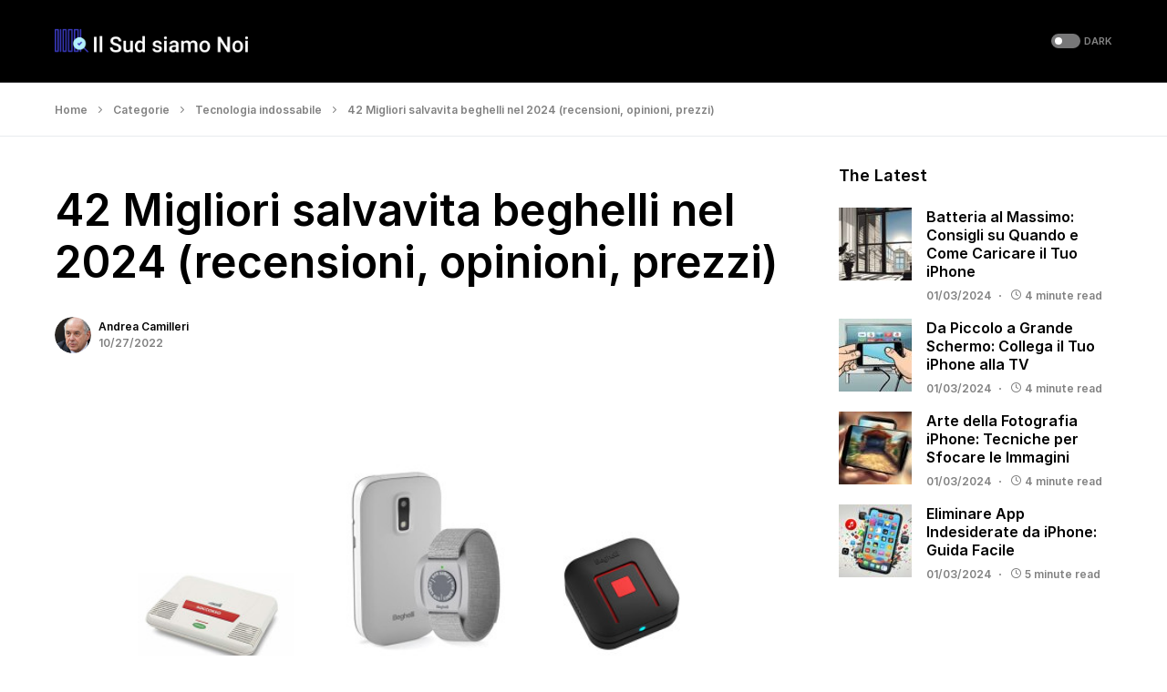

--- FILE ---
content_type: text/html; charset=UTF-8
request_url: https://ilsudsiamonoi.it/migliori-salvavita-beghelli/
body_size: 47175
content:
<!doctype html>
<html lang="it-IT">
<head>
	<meta charset="UTF-8" />
	<meta name="viewport" content="width=device-width, initial-scale=1" />
	<link rel="profile" href="https://gmpg.org/xfn/11" />
	<meta name='robots' content='index, follow, max-image-preview:large, max-snippet:-1, max-video-preview:-1' />

	<!-- This site is optimized with the Yoast SEO Premium plugin v20.6 (Yoast SEO v22.0) - https://yoast.com/wordpress/plugins/seo/ -->
	<title>42 Migliori salvavita beghelli nel 2024 (recensioni, opinioni, prezzi)</title>
	<link rel="canonical" href="https://ilsudsiamonoi.it/migliori-salvavita-beghelli/" />
	<meta property="og:locale" content="it_IT" />
	<meta property="og:type" content="article" />
	<meta property="og:title" content="42 Migliori salvavita beghelli nel 2024 (recensioni, opinioni, prezzi)" />
	<meta property="og:description" content="Sei alla ricerca della migliore salvavita beghelli? Non preoccuparti più! Come in questo post, abbiamo elencato i modelli&hellip;" />
	<meta property="og:url" content="https://ilsudsiamonoi.it/migliori-salvavita-beghelli/" />
	<meta property="og:site_name" content="Il Sud siamo Noi" />
	<meta property="article:published_time" content="2022-10-27T08:03:42+00:00" />
	<meta property="og:image" content="https://ilsudsiamonoi.it/wp-content/uploads/2022/10/migliori-salvavita-beghelli-19037.jpg" />
	<meta property="og:image:width" content="700" />
	<meta property="og:image:height" content="400" />
	<meta property="og:image:type" content="image/jpeg" />
	<meta name="author" content="Andrea Camilleri" />
	<meta name="twitter:card" content="summary_large_image" />
	<script type="application/ld+json" class="yoast-schema-graph">{"@context":"https://schema.org","@graph":[{"@type":"Article","@id":"https://ilsudsiamonoi.it/migliori-salvavita-beghelli/#article","isPartOf":{"@id":"https://ilsudsiamonoi.it/migliori-salvavita-beghelli/"},"author":{"name":"Andrea Camilleri","@id":"https://ilsudsiamonoi.it/#/schema/person/7667800375a670056b18192171d93798"},"headline":"42 Migliori salvavita beghelli nel 2024 (recensioni, opinioni, prezzi)","datePublished":"2022-10-27T08:03:42+00:00","dateModified":"2022-10-27T08:03:42+00:00","mainEntityOfPage":{"@id":"https://ilsudsiamonoi.it/migliori-salvavita-beghelli/"},"wordCount":9818,"publisher":{"@id":"https://ilsudsiamonoi.it/#organization"},"image":{"@id":"https://ilsudsiamonoi.it/migliori-salvavita-beghelli/#primaryimage"},"thumbnailUrl":"https://ilsudsiamonoi.it/wp-content/uploads/2022/10/migliori-salvavita-beghelli-19037.jpg","articleSection":["Tecnologia indossabile"],"inLanguage":"it-IT","copyrightYear":"2022","copyrightHolder":{"@id":"https://ilsudsiamonoi.it/#organization"}},{"@type":"WebPage","@id":"https://ilsudsiamonoi.it/migliori-salvavita-beghelli/","url":"https://ilsudsiamonoi.it/migliori-salvavita-beghelli/","name":"42 Migliori salvavita beghelli nel 2024 (recensioni, opinioni, prezzi)","isPartOf":{"@id":"https://ilsudsiamonoi.it/#website"},"primaryImageOfPage":{"@id":"https://ilsudsiamonoi.it/migliori-salvavita-beghelli/#primaryimage"},"image":{"@id":"https://ilsudsiamonoi.it/migliori-salvavita-beghelli/#primaryimage"},"thumbnailUrl":"https://ilsudsiamonoi.it/wp-content/uploads/2022/10/migliori-salvavita-beghelli-19037.jpg","datePublished":"2022-10-27T08:03:42+00:00","dateModified":"2022-10-27T08:03:42+00:00","breadcrumb":{"@id":"https://ilsudsiamonoi.it/migliori-salvavita-beghelli/#breadcrumb"},"inLanguage":"it-IT","potentialAction":[{"@type":"ReadAction","target":["https://ilsudsiamonoi.it/migliori-salvavita-beghelli/"]}]},{"@type":"ImageObject","inLanguage":"it-IT","@id":"https://ilsudsiamonoi.it/migliori-salvavita-beghelli/#primaryimage","url":"https://ilsudsiamonoi.it/wp-content/uploads/2022/10/migliori-salvavita-beghelli-19037.jpg","contentUrl":"https://ilsudsiamonoi.it/wp-content/uploads/2022/10/migliori-salvavita-beghelli-19037.jpg","width":700,"height":400},{"@type":"BreadcrumbList","@id":"https://ilsudsiamonoi.it/migliori-salvavita-beghelli/#breadcrumb","itemListElement":[{"@type":"ListItem","position":1,"name":"Home","item":"https://ilsudsiamonoi.it/"},{"@type":"ListItem","position":2,"name":"Categorie","item":"https://ilsudsiamonoi.it/category/categorie/"},{"@type":"ListItem","position":3,"name":"Tecnologia indossabile","item":"https://ilsudsiamonoi.it/category/categorie/tecnologia-indossabile/"},{"@type":"ListItem","position":4,"name":"42 Migliori salvavita beghelli nel 2024 (recensioni, opinioni, prezzi)"}]},{"@type":"WebSite","@id":"https://ilsudsiamonoi.it/#website","url":"https://ilsudsiamonoi.it/","name":"Il Sud siamo Noi","description":"Ultime notizie &amp; Migliori Product Reviews","publisher":{"@id":"https://ilsudsiamonoi.it/#organization"},"inLanguage":"it-IT"},{"@type":"Organization","@id":"https://ilsudsiamonoi.it/#organization","name":"Il Sud siamo Noi","url":"https://ilsudsiamonoi.it/","logo":{"@type":"ImageObject","inLanguage":"it-IT","@id":"https://ilsudsiamonoi.it/#/schema/logo/image/","url":"https://ilsudsiamonoi.it/wp-content/uploads/2020/01/544-180.png","contentUrl":"https://ilsudsiamonoi.it/wp-content/uploads/2020/01/544-180.png","width":544,"height":180,"caption":"Il Sud siamo Noi"},"image":{"@id":"https://ilsudsiamonoi.it/#/schema/logo/image/"}},{"@type":"Person","@id":"https://ilsudsiamonoi.it/#/schema/person/7667800375a670056b18192171d93798","name":"Andrea Camilleri","image":{"@type":"ImageObject","inLanguage":"it-IT","@id":"https://ilsudsiamonoi.it/#/schema/person/image/","url":"https://ilsudsiamonoi.it/wp-content/uploads/2020/01/Andrea-Camilleri-150x150.jpg","contentUrl":"https://ilsudsiamonoi.it/wp-content/uploads/2020/01/Andrea-Camilleri-150x150.jpg","caption":"Andrea Camilleri"},"description":"Andrea Camilleri è un ricercatore di prodotti con sede in Italia con anni di esperienza. Prima di dirigere Il Sud siamo Noi, ha lavorato come rappresentante di vendita in Coop per 7 anni. I membri della nostra comunità lo chiamano \"Internet Geek\" perché trascorre 11-13 ore ogni giorno alla ricerca di Internet. Quando non lavora, legge libri, cucina piatti e gioca con i gadget.","url":"https://ilsudsiamonoi.it/author/zbadmin/"}]}</script>
	<!-- / Yoast SEO Premium plugin. -->


<link rel='dns-prefetch' href='//stats.wp.com' />
<link rel="alternate" type="application/rss+xml" title="Il Sud siamo Noi &raquo; Feed" href="https://ilsudsiamonoi.it/feed/" />
			<link rel="preload" href="https://ilsudsiamonoi.it/wp-content/plugins/canvas/assets/fonts/canvas-icons.woff" as="font" type="font/woff" crossorigin>
			<script>
window._wpemojiSettings = {"baseUrl":"https:\/\/s.w.org\/images\/core\/emoji\/14.0.0\/72x72\/","ext":".png","svgUrl":"https:\/\/s.w.org\/images\/core\/emoji\/14.0.0\/svg\/","svgExt":".svg","source":{"concatemoji":"https:\/\/ilsudsiamonoi.it\/wp-includes\/js\/wp-emoji-release.min.js?ver=6.4.7"}};
/*! This file is auto-generated */
!function(i,n){var o,s,e;function c(e){try{var t={supportTests:e,timestamp:(new Date).valueOf()};sessionStorage.setItem(o,JSON.stringify(t))}catch(e){}}function p(e,t,n){e.clearRect(0,0,e.canvas.width,e.canvas.height),e.fillText(t,0,0);var t=new Uint32Array(e.getImageData(0,0,e.canvas.width,e.canvas.height).data),r=(e.clearRect(0,0,e.canvas.width,e.canvas.height),e.fillText(n,0,0),new Uint32Array(e.getImageData(0,0,e.canvas.width,e.canvas.height).data));return t.every(function(e,t){return e===r[t]})}function u(e,t,n){switch(t){case"flag":return n(e,"\ud83c\udff3\ufe0f\u200d\u26a7\ufe0f","\ud83c\udff3\ufe0f\u200b\u26a7\ufe0f")?!1:!n(e,"\ud83c\uddfa\ud83c\uddf3","\ud83c\uddfa\u200b\ud83c\uddf3")&&!n(e,"\ud83c\udff4\udb40\udc67\udb40\udc62\udb40\udc65\udb40\udc6e\udb40\udc67\udb40\udc7f","\ud83c\udff4\u200b\udb40\udc67\u200b\udb40\udc62\u200b\udb40\udc65\u200b\udb40\udc6e\u200b\udb40\udc67\u200b\udb40\udc7f");case"emoji":return!n(e,"\ud83e\udef1\ud83c\udffb\u200d\ud83e\udef2\ud83c\udfff","\ud83e\udef1\ud83c\udffb\u200b\ud83e\udef2\ud83c\udfff")}return!1}function f(e,t,n){var r="undefined"!=typeof WorkerGlobalScope&&self instanceof WorkerGlobalScope?new OffscreenCanvas(300,150):i.createElement("canvas"),a=r.getContext("2d",{willReadFrequently:!0}),o=(a.textBaseline="top",a.font="600 32px Arial",{});return e.forEach(function(e){o[e]=t(a,e,n)}),o}function t(e){var t=i.createElement("script");t.src=e,t.defer=!0,i.head.appendChild(t)}"undefined"!=typeof Promise&&(o="wpEmojiSettingsSupports",s=["flag","emoji"],n.supports={everything:!0,everythingExceptFlag:!0},e=new Promise(function(e){i.addEventListener("DOMContentLoaded",e,{once:!0})}),new Promise(function(t){var n=function(){try{var e=JSON.parse(sessionStorage.getItem(o));if("object"==typeof e&&"number"==typeof e.timestamp&&(new Date).valueOf()<e.timestamp+604800&&"object"==typeof e.supportTests)return e.supportTests}catch(e){}return null}();if(!n){if("undefined"!=typeof Worker&&"undefined"!=typeof OffscreenCanvas&&"undefined"!=typeof URL&&URL.createObjectURL&&"undefined"!=typeof Blob)try{var e="postMessage("+f.toString()+"("+[JSON.stringify(s),u.toString(),p.toString()].join(",")+"));",r=new Blob([e],{type:"text/javascript"}),a=new Worker(URL.createObjectURL(r),{name:"wpTestEmojiSupports"});return void(a.onmessage=function(e){c(n=e.data),a.terminate(),t(n)})}catch(e){}c(n=f(s,u,p))}t(n)}).then(function(e){for(var t in e)n.supports[t]=e[t],n.supports.everything=n.supports.everything&&n.supports[t],"flag"!==t&&(n.supports.everythingExceptFlag=n.supports.everythingExceptFlag&&n.supports[t]);n.supports.everythingExceptFlag=n.supports.everythingExceptFlag&&!n.supports.flag,n.DOMReady=!1,n.readyCallback=function(){n.DOMReady=!0}}).then(function(){return e}).then(function(){var e;n.supports.everything||(n.readyCallback(),(e=n.source||{}).concatemoji?t(e.concatemoji):e.wpemoji&&e.twemoji&&(t(e.twemoji),t(e.wpemoji)))}))}((window,document),window._wpemojiSettings);
</script>
<link rel='stylesheet' id='canvas-css' href='https://ilsudsiamonoi.it/wp-content/plugins/canvas/assets/css/canvas.css?ver=2.4.3' media='all' />
<link rel='alternate stylesheet' id='powerkit-icons-css' href='https://ilsudsiamonoi.it/wp-content/plugins/powerkit/assets/fonts/powerkit-icons.woff?ver=2.9.1' as='font' type='font/wof' crossorigin />
<link rel='stylesheet' id='powerkit-css' href='https://ilsudsiamonoi.it/wp-content/plugins/powerkit/assets/css/powerkit.css?ver=2.9.1' media='all' />
<style id='wp-emoji-styles-inline-css'>

	img.wp-smiley, img.emoji {
		display: inline !important;
		border: none !important;
		box-shadow: none !important;
		height: 1em !important;
		width: 1em !important;
		margin: 0 0.07em !important;
		vertical-align: -0.1em !important;
		background: none !important;
		padding: 0 !important;
	}
</style>
<link rel='stylesheet' id='wp-block-library-css' href='https://ilsudsiamonoi.it/wp-includes/css/dist/block-library/style.min.css?ver=6.4.7' media='all' />
<style id='wp-block-library-inline-css'>
.has-text-align-justify{text-align:justify;}
</style>
<style id='affiai-box-style-inline-css'>


</style>
<link rel='stylesheet' id='mediaelement-css' href='https://ilsudsiamonoi.it/wp-includes/js/mediaelement/mediaelementplayer-legacy.min.css?ver=4.2.17' media='all' />
<link rel='stylesheet' id='wp-mediaelement-css' href='https://ilsudsiamonoi.it/wp-includes/js/mediaelement/wp-mediaelement.min.css?ver=6.4.7' media='all' />
<style id='jetpack-sharing-buttons-style-inline-css'>
.jetpack-sharing-buttons__services-list{display:flex;flex-direction:row;flex-wrap:wrap;gap:0;list-style-type:none;margin:5px;padding:0}.jetpack-sharing-buttons__services-list.has-small-icon-size{font-size:12px}.jetpack-sharing-buttons__services-list.has-normal-icon-size{font-size:16px}.jetpack-sharing-buttons__services-list.has-large-icon-size{font-size:24px}.jetpack-sharing-buttons__services-list.has-huge-icon-size{font-size:36px}@media print{.jetpack-sharing-buttons__services-list{display:none!important}}ul.jetpack-sharing-buttons__services-list.has-background{padding:1.25em 2.375em}
</style>
<link rel='stylesheet' id='canvas-block-alert-style-css' href='https://ilsudsiamonoi.it/wp-content/plugins/canvas/components/basic-elements/block-alert/block.css?ver=1703125991' media='all' />
<link rel='stylesheet' id='canvas-block-progress-style-css' href='https://ilsudsiamonoi.it/wp-content/plugins/canvas/components/basic-elements/block-progress/block.css?ver=1703125991' media='all' />
<link rel='stylesheet' id='canvas-block-collapsibles-style-css' href='https://ilsudsiamonoi.it/wp-content/plugins/canvas/components/basic-elements/block-collapsibles/block.css?ver=1703125991' media='all' />
<link rel='stylesheet' id='canvas-block-tabs-style-css' href='https://ilsudsiamonoi.it/wp-content/plugins/canvas/components/basic-elements/block-tabs/block.css?ver=1703125991' media='all' />
<link rel='stylesheet' id='canvas-block-section-heading-style-css' href='https://ilsudsiamonoi.it/wp-content/plugins/canvas/components/basic-elements/block-section-heading/block.css?ver=1703125991' media='all' />
<link rel='stylesheet' id='canvas-block-row-style-css' href='https://ilsudsiamonoi.it/wp-content/plugins/canvas/components/layout-blocks/block-row/block-row.css?ver=1703125991' media='all' />
<link rel='stylesheet' id='canvas-justified-gallery-block-style-css' href='https://ilsudsiamonoi.it/wp-content/plugins/canvas/components/justified-gallery/block/block-justified-gallery.css?ver=1703125991' media='all' />
<link rel='stylesheet' id='canvas-slider-gallery-block-style-css' href='https://ilsudsiamonoi.it/wp-content/plugins/canvas/components/slider-gallery/block/block-slider-gallery.css?ver=1703125991' media='all' />
<link rel='stylesheet' id='canvas-block-posts-sidebar-css' href='https://ilsudsiamonoi.it/wp-content/plugins/canvas/components/posts/block-posts-sidebar/block-posts-sidebar.css?ver=1703125991' media='all' />
<style id='classic-theme-styles-inline-css'>
/*! This file is auto-generated */
.wp-block-button__link{color:#fff;background-color:#32373c;border-radius:9999px;box-shadow:none;text-decoration:none;padding:calc(.667em + 2px) calc(1.333em + 2px);font-size:1.125em}.wp-block-file__button{background:#32373c;color:#fff;text-decoration:none}
</style>
<style id='global-styles-inline-css'>
body{--wp--preset--color--black: #000000;--wp--preset--color--cyan-bluish-gray: #abb8c3;--wp--preset--color--white: #FFFFFF;--wp--preset--color--pale-pink: #f78da7;--wp--preset--color--vivid-red: #cf2e2e;--wp--preset--color--luminous-vivid-orange: #ff6900;--wp--preset--color--luminous-vivid-amber: #fcb900;--wp--preset--color--light-green-cyan: #7bdcb5;--wp--preset--color--vivid-green-cyan: #00d084;--wp--preset--color--pale-cyan-blue: #8ed1fc;--wp--preset--color--vivid-cyan-blue: #0693e3;--wp--preset--color--vivid-purple: #9b51e0;--wp--preset--color--blue: #59BACC;--wp--preset--color--green: #58AD69;--wp--preset--color--orange: #FFBC49;--wp--preset--color--red: #e32c26;--wp--preset--color--gray-50: #f8f9fa;--wp--preset--color--gray-100: #f8f9fb;--wp--preset--color--gray-200: #e9ecef;--wp--preset--color--secondary: #818181;--wp--preset--gradient--vivid-cyan-blue-to-vivid-purple: linear-gradient(135deg,rgba(6,147,227,1) 0%,rgb(155,81,224) 100%);--wp--preset--gradient--light-green-cyan-to-vivid-green-cyan: linear-gradient(135deg,rgb(122,220,180) 0%,rgb(0,208,130) 100%);--wp--preset--gradient--luminous-vivid-amber-to-luminous-vivid-orange: linear-gradient(135deg,rgba(252,185,0,1) 0%,rgba(255,105,0,1) 100%);--wp--preset--gradient--luminous-vivid-orange-to-vivid-red: linear-gradient(135deg,rgba(255,105,0,1) 0%,rgb(207,46,46) 100%);--wp--preset--gradient--very-light-gray-to-cyan-bluish-gray: linear-gradient(135deg,rgb(238,238,238) 0%,rgb(169,184,195) 100%);--wp--preset--gradient--cool-to-warm-spectrum: linear-gradient(135deg,rgb(74,234,220) 0%,rgb(151,120,209) 20%,rgb(207,42,186) 40%,rgb(238,44,130) 60%,rgb(251,105,98) 80%,rgb(254,248,76) 100%);--wp--preset--gradient--blush-light-purple: linear-gradient(135deg,rgb(255,206,236) 0%,rgb(152,150,240) 100%);--wp--preset--gradient--blush-bordeaux: linear-gradient(135deg,rgb(254,205,165) 0%,rgb(254,45,45) 50%,rgb(107,0,62) 100%);--wp--preset--gradient--luminous-dusk: linear-gradient(135deg,rgb(255,203,112) 0%,rgb(199,81,192) 50%,rgb(65,88,208) 100%);--wp--preset--gradient--pale-ocean: linear-gradient(135deg,rgb(255,245,203) 0%,rgb(182,227,212) 50%,rgb(51,167,181) 100%);--wp--preset--gradient--electric-grass: linear-gradient(135deg,rgb(202,248,128) 0%,rgb(113,206,126) 100%);--wp--preset--gradient--midnight: linear-gradient(135deg,rgb(2,3,129) 0%,rgb(40,116,252) 100%);--wp--preset--font-size--small: 13px;--wp--preset--font-size--medium: 20px;--wp--preset--font-size--large: 36px;--wp--preset--font-size--x-large: 42px;--wp--preset--spacing--20: 0.44rem;--wp--preset--spacing--30: 0.67rem;--wp--preset--spacing--40: 1rem;--wp--preset--spacing--50: 1.5rem;--wp--preset--spacing--60: 2.25rem;--wp--preset--spacing--70: 3.38rem;--wp--preset--spacing--80: 5.06rem;--wp--preset--shadow--natural: 6px 6px 9px rgba(0, 0, 0, 0.2);--wp--preset--shadow--deep: 12px 12px 50px rgba(0, 0, 0, 0.4);--wp--preset--shadow--sharp: 6px 6px 0px rgba(0, 0, 0, 0.2);--wp--preset--shadow--outlined: 6px 6px 0px -3px rgba(255, 255, 255, 1), 6px 6px rgba(0, 0, 0, 1);--wp--preset--shadow--crisp: 6px 6px 0px rgba(0, 0, 0, 1);}:where(.is-layout-flex){gap: 0.5em;}:where(.is-layout-grid){gap: 0.5em;}body .is-layout-flow > .alignleft{float: left;margin-inline-start: 0;margin-inline-end: 2em;}body .is-layout-flow > .alignright{float: right;margin-inline-start: 2em;margin-inline-end: 0;}body .is-layout-flow > .aligncenter{margin-left: auto !important;margin-right: auto !important;}body .is-layout-constrained > .alignleft{float: left;margin-inline-start: 0;margin-inline-end: 2em;}body .is-layout-constrained > .alignright{float: right;margin-inline-start: 2em;margin-inline-end: 0;}body .is-layout-constrained > .aligncenter{margin-left: auto !important;margin-right: auto !important;}body .is-layout-constrained > :where(:not(.alignleft):not(.alignright):not(.alignfull)){max-width: var(--wp--style--global--content-size);margin-left: auto !important;margin-right: auto !important;}body .is-layout-constrained > .alignwide{max-width: var(--wp--style--global--wide-size);}body .is-layout-flex{display: flex;}body .is-layout-flex{flex-wrap: wrap;align-items: center;}body .is-layout-flex > *{margin: 0;}body .is-layout-grid{display: grid;}body .is-layout-grid > *{margin: 0;}:where(.wp-block-columns.is-layout-flex){gap: 2em;}:where(.wp-block-columns.is-layout-grid){gap: 2em;}:where(.wp-block-post-template.is-layout-flex){gap: 1.25em;}:where(.wp-block-post-template.is-layout-grid){gap: 1.25em;}.has-black-color{color: var(--wp--preset--color--black) !important;}.has-cyan-bluish-gray-color{color: var(--wp--preset--color--cyan-bluish-gray) !important;}.has-white-color{color: var(--wp--preset--color--white) !important;}.has-pale-pink-color{color: var(--wp--preset--color--pale-pink) !important;}.has-vivid-red-color{color: var(--wp--preset--color--vivid-red) !important;}.has-luminous-vivid-orange-color{color: var(--wp--preset--color--luminous-vivid-orange) !important;}.has-luminous-vivid-amber-color{color: var(--wp--preset--color--luminous-vivid-amber) !important;}.has-light-green-cyan-color{color: var(--wp--preset--color--light-green-cyan) !important;}.has-vivid-green-cyan-color{color: var(--wp--preset--color--vivid-green-cyan) !important;}.has-pale-cyan-blue-color{color: var(--wp--preset--color--pale-cyan-blue) !important;}.has-vivid-cyan-blue-color{color: var(--wp--preset--color--vivid-cyan-blue) !important;}.has-vivid-purple-color{color: var(--wp--preset--color--vivid-purple) !important;}.has-black-background-color{background-color: var(--wp--preset--color--black) !important;}.has-cyan-bluish-gray-background-color{background-color: var(--wp--preset--color--cyan-bluish-gray) !important;}.has-white-background-color{background-color: var(--wp--preset--color--white) !important;}.has-pale-pink-background-color{background-color: var(--wp--preset--color--pale-pink) !important;}.has-vivid-red-background-color{background-color: var(--wp--preset--color--vivid-red) !important;}.has-luminous-vivid-orange-background-color{background-color: var(--wp--preset--color--luminous-vivid-orange) !important;}.has-luminous-vivid-amber-background-color{background-color: var(--wp--preset--color--luminous-vivid-amber) !important;}.has-light-green-cyan-background-color{background-color: var(--wp--preset--color--light-green-cyan) !important;}.has-vivid-green-cyan-background-color{background-color: var(--wp--preset--color--vivid-green-cyan) !important;}.has-pale-cyan-blue-background-color{background-color: var(--wp--preset--color--pale-cyan-blue) !important;}.has-vivid-cyan-blue-background-color{background-color: var(--wp--preset--color--vivid-cyan-blue) !important;}.has-vivid-purple-background-color{background-color: var(--wp--preset--color--vivid-purple) !important;}.has-black-border-color{border-color: var(--wp--preset--color--black) !important;}.has-cyan-bluish-gray-border-color{border-color: var(--wp--preset--color--cyan-bluish-gray) !important;}.has-white-border-color{border-color: var(--wp--preset--color--white) !important;}.has-pale-pink-border-color{border-color: var(--wp--preset--color--pale-pink) !important;}.has-vivid-red-border-color{border-color: var(--wp--preset--color--vivid-red) !important;}.has-luminous-vivid-orange-border-color{border-color: var(--wp--preset--color--luminous-vivid-orange) !important;}.has-luminous-vivid-amber-border-color{border-color: var(--wp--preset--color--luminous-vivid-amber) !important;}.has-light-green-cyan-border-color{border-color: var(--wp--preset--color--light-green-cyan) !important;}.has-vivid-green-cyan-border-color{border-color: var(--wp--preset--color--vivid-green-cyan) !important;}.has-pale-cyan-blue-border-color{border-color: var(--wp--preset--color--pale-cyan-blue) !important;}.has-vivid-cyan-blue-border-color{border-color: var(--wp--preset--color--vivid-cyan-blue) !important;}.has-vivid-purple-border-color{border-color: var(--wp--preset--color--vivid-purple) !important;}.has-vivid-cyan-blue-to-vivid-purple-gradient-background{background: var(--wp--preset--gradient--vivid-cyan-blue-to-vivid-purple) !important;}.has-light-green-cyan-to-vivid-green-cyan-gradient-background{background: var(--wp--preset--gradient--light-green-cyan-to-vivid-green-cyan) !important;}.has-luminous-vivid-amber-to-luminous-vivid-orange-gradient-background{background: var(--wp--preset--gradient--luminous-vivid-amber-to-luminous-vivid-orange) !important;}.has-luminous-vivid-orange-to-vivid-red-gradient-background{background: var(--wp--preset--gradient--luminous-vivid-orange-to-vivid-red) !important;}.has-very-light-gray-to-cyan-bluish-gray-gradient-background{background: var(--wp--preset--gradient--very-light-gray-to-cyan-bluish-gray) !important;}.has-cool-to-warm-spectrum-gradient-background{background: var(--wp--preset--gradient--cool-to-warm-spectrum) !important;}.has-blush-light-purple-gradient-background{background: var(--wp--preset--gradient--blush-light-purple) !important;}.has-blush-bordeaux-gradient-background{background: var(--wp--preset--gradient--blush-bordeaux) !important;}.has-luminous-dusk-gradient-background{background: var(--wp--preset--gradient--luminous-dusk) !important;}.has-pale-ocean-gradient-background{background: var(--wp--preset--gradient--pale-ocean) !important;}.has-electric-grass-gradient-background{background: var(--wp--preset--gradient--electric-grass) !important;}.has-midnight-gradient-background{background: var(--wp--preset--gradient--midnight) !important;}.has-small-font-size{font-size: var(--wp--preset--font-size--small) !important;}.has-medium-font-size{font-size: var(--wp--preset--font-size--medium) !important;}.has-large-font-size{font-size: var(--wp--preset--font-size--large) !important;}.has-x-large-font-size{font-size: var(--wp--preset--font-size--x-large) !important;}
.wp-block-navigation a:where(:not(.wp-element-button)){color: inherit;}
:where(.wp-block-post-template.is-layout-flex){gap: 1.25em;}:where(.wp-block-post-template.is-layout-grid){gap: 1.25em;}
:where(.wp-block-columns.is-layout-flex){gap: 2em;}:where(.wp-block-columns.is-layout-grid){gap: 2em;}
.wp-block-pullquote{font-size: 1.5em;line-height: 1.6;}
</style>
<link rel='stylesheet' id='afxshop-css' href='https://ilsudsiamonoi.it/wp-content/plugins/affiai/css/style.css?ver=1.2.2' media='all' />
<style id='afxshop-inline-css'>
.icon-rank i {color:#bc00bc;text-shadow: 1px 1px 1px #ccc}
.afxshop .afxshop-button, .btnafx, .afxshop-small .afxshop-price, .afx_arrow_next, .afx_arrow_prev {background-color:#bc00bc !important}
.afxshop .afx-border .afxshop-button, .afx-border .btnafx, .afxshop-small .afx-border .afxshop-price {background-color:transparent !important; color:#bc00bc !important; border:2px solid #bc00bc; }.afxshop-small .afx-border .afxshop-price, .afxshop .afx-border .afxshop-button, .afx-border a.btnafx { text-shadow: none; }
.afxshop .afxshop-autodescr {overflow: hidden; text-overflow: ellipsis; display: -webkit-box; -webkit-line-clamp: 4; -webkit-box-orient: vertical;}
.afxshop .afxshop-discount, .afxshop .afxshop-old-price, .afxshop .afxshop-date {display:none;}
.afxshop-grid .afxshop-item {flex: 1 0 calc(33% - 1em)}
.afxshop-date span::before, .mtn_content span::before { content : "Prezzo aggiornato al"; }
</style>
<link rel='stylesheet' id='amz-manager-css' href='https://ilsudsiamonoi.it/wp-content/plugins/amz-manager/public/css/amz-manager-public.css?ver=2.0.0' media='all' />
<link rel='stylesheet' id='amz-manager-table-only-css' href='https://ilsudsiamonoi.it/wp-content/plugins/amz-manager/public/css/amz-manager-table-only.css?ver=2.0.0' media='all' />
<link rel='stylesheet' id='custom-table-css-css' href='https://ilsudsiamonoi.it/wp-content/plugins/amz-manager/public/css/amz-manager-custom-table.css?ver=all' media='all' />
<link rel='stylesheet' id='canvas-block-heading-style-css' href='https://ilsudsiamonoi.it/wp-content/plugins/canvas/components/content-formatting/block-heading/block.css?ver=1703125991' media='all' />
<link rel='stylesheet' id='canvas-block-list-style-css' href='https://ilsudsiamonoi.it/wp-content/plugins/canvas/components/content-formatting/block-list/block.css?ver=1703125991' media='all' />
<link rel='stylesheet' id='canvas-block-paragraph-style-css' href='https://ilsudsiamonoi.it/wp-content/plugins/canvas/components/content-formatting/block-paragraph/block.css?ver=1703125991' media='all' />
<link rel='stylesheet' id='canvas-block-separator-style-css' href='https://ilsudsiamonoi.it/wp-content/plugins/canvas/components/content-formatting/block-separator/block.css?ver=1703125991' media='all' />
<link rel='stylesheet' id='canvas-block-group-style-css' href='https://ilsudsiamonoi.it/wp-content/plugins/canvas/components/basic-elements/block-group/block.css?ver=1703125991' media='all' />
<link rel='stylesheet' id='canvas-block-cover-style-css' href='https://ilsudsiamonoi.it/wp-content/plugins/canvas/components/basic-elements/block-cover/block.css?ver=1703125991' media='all' />
<link rel='stylesheet' id='powerkit-author-box-css' href='https://ilsudsiamonoi.it/wp-content/plugins/powerkit/modules/author-box/public/css/public-powerkit-author-box.css?ver=2.9.1' media='all' />
<link rel='stylesheet' id='powerkit-content-formatting-css' href='https://ilsudsiamonoi.it/wp-content/plugins/powerkit/modules/content-formatting/public/css/public-powerkit-content-formatting.css?ver=2.9.1' media='all' />
<link rel='stylesheet' id='powerkit-featured-categories-css' href='https://ilsudsiamonoi.it/wp-content/plugins/powerkit/modules/featured-categories/public/css/public-powerkit-featured-categories.css?ver=2.9.1' media='all' />
<link rel='stylesheet' id='powerkit-inline-posts-css' href='https://ilsudsiamonoi.it/wp-content/plugins/powerkit/modules/inline-posts/public/css/public-powerkit-inline-posts.css?ver=2.9.1' media='all' />
<link rel='stylesheet' id='powerkit-widget-posts-css' href='https://ilsudsiamonoi.it/wp-content/plugins/powerkit/modules/posts/public/css/public-powerkit-widget-posts.css?ver=2.9.1' media='all' />
<link rel='stylesheet' id='powerkit-scroll-to-top-css' href='https://ilsudsiamonoi.it/wp-content/plugins/powerkit/modules/scroll-to-top/public/css/public-powerkit-scroll-to-top.css?ver=2.9.1' media='all' />
<link rel='stylesheet' id='powerkit-share-buttons-css' href='https://ilsudsiamonoi.it/wp-content/plugins/powerkit/modules/share-buttons/public/css/public-powerkit-share-buttons.css?ver=2.9.1' media='all' />
<link rel='stylesheet' id='powerkit-table-of-contents-css' href='https://ilsudsiamonoi.it/wp-content/plugins/powerkit/modules/table-of-contents/public/css/public-powerkit-table-of-contents.css?ver=2.9.1' media='all' />
<link rel='stylesheet' id='ppress-frontend-css' href='https://ilsudsiamonoi.it/wp-content/plugins/wp-user-avatar/assets/css/frontend.min.css?ver=4.15.0' media='all' />
<link rel='stylesheet' id='ppress-flatpickr-css' href='https://ilsudsiamonoi.it/wp-content/plugins/wp-user-avatar/assets/flatpickr/flatpickr.min.css?ver=4.15.0' media='all' />
<link rel='stylesheet' id='ppress-select2-css' href='https://ilsudsiamonoi.it/wp-content/plugins/wp-user-avatar/assets/select2/select2.min.css?ver=6.4.7' media='all' />
<link rel='stylesheet' id='csco-styles-css' href='https://ilsudsiamonoi.it/wp-content/themes/networker/style.css?ver=1.1.9' media='all' />
<style id='csco-styles-inline-css'>
:root { --social-links-label: "CONNECT"; }
.searchwp-live-search-no-min-chars:after { content: "Continue typing" }
</style>
<script async src="https://ilsudsiamonoi.it/wp-content/plugins/burst-statistics/helpers/timeme/timeme.min.js?ver=1.5.6" id="burst-timeme-js"></script>
<script src="https://ilsudsiamonoi.it/wp-includes/js/dist/vendor/wp-polyfill-inert.min.js?ver=3.1.2" id="wp-polyfill-inert-js"></script>
<script src="https://ilsudsiamonoi.it/wp-includes/js/dist/vendor/regenerator-runtime.min.js?ver=0.14.0" id="regenerator-runtime-js"></script>
<script src="https://ilsudsiamonoi.it/wp-includes/js/dist/vendor/wp-polyfill.min.js?ver=3.15.0" id="wp-polyfill-js"></script>
<script src="https://ilsudsiamonoi.it/wp-includes/js/dist/hooks.min.js?ver=c6aec9a8d4e5a5d543a1" id="wp-hooks-js"></script>
<script src="https://ilsudsiamonoi.it/wp-includes/js/dist/i18n.min.js?ver=7701b0c3857f914212ef" id="wp-i18n-js"></script>
<script id="wp-i18n-js-after">
wp.i18n.setLocaleData( { 'text direction\u0004ltr': [ 'ltr' ] } );
</script>
<script src="https://ilsudsiamonoi.it/wp-includes/js/dist/url.min.js?ver=b4979979018b684be209" id="wp-url-js"></script>
<script id="wp-api-fetch-js-translations">
( function( domain, translations ) {
	var localeData = translations.locale_data[ domain ] || translations.locale_data.messages;
	localeData[""].domain = domain;
	wp.i18n.setLocaleData( localeData, domain );
} )( "default", {"translation-revision-date":"2025-11-21 12:08:01+0000","generator":"GlotPress\/4.0.3","domain":"messages","locale_data":{"messages":{"":{"domain":"messages","plural-forms":"nplurals=2; plural=n != 1;","lang":"it"},"You are probably offline.":["Sei probabilmente offline."],"Media upload failed. If this is a photo or a large image, please scale it down and try again.":["Caricamento dei media fallito. Se si tratta di una foto oppure di un'immagine grande, ridimensionala e riprova."],"An unknown error occurred.":["Si \u00e8 verificato un errore sconosciuto."],"The response is not a valid JSON response.":["La risposta non \u00e8 una risposta JSON valida."]}},"comment":{"reference":"wp-includes\/js\/dist\/api-fetch.js"}} );
</script>
<script src="https://ilsudsiamonoi.it/wp-includes/js/dist/api-fetch.min.js?ver=0fa4dabf8bf2c7adf21a" id="wp-api-fetch-js"></script>
<script id="wp-api-fetch-js-after">
wp.apiFetch.use( wp.apiFetch.createRootURLMiddleware( "https://ilsudsiamonoi.it/wp-json/" ) );
wp.apiFetch.nonceMiddleware = wp.apiFetch.createNonceMiddleware( "514f70f5ad" );
wp.apiFetch.use( wp.apiFetch.nonceMiddleware );
wp.apiFetch.use( wp.apiFetch.mediaUploadMiddleware );
wp.apiFetch.nonceEndpoint = "https://ilsudsiamonoi.it/wp-admin/admin-ajax.php?action=rest-nonce";
</script>
<script id="burst-js-extra">
var burst = {"url":"https:\/\/ilsudsiamonoi.it\/wp-content\/plugins\/burst-statistics\/endpoint.php","page_id":"75012","cookie_retention_days":"30","beacon_url":"https:\/\/ilsudsiamonoi.it\/wp-content\/plugins\/burst-statistics\/endpoint.php","options":{"beacon_enabled":0,"enable_cookieless_tracking":0,"enable_turbo_mode":0,"do_not_track":0},"goals":[],"goals_script_url":"https:\/\/ilsudsiamonoi.it\/wp-content\/plugins\/burst-statistics\/\/assets\/js\/build\/burst-goals.js?v=1.5.6"};
</script>
<script async src="https://ilsudsiamonoi.it/wp-content/plugins/burst-statistics/assets/js/build/burst.min.js?ver=1.5.6" id="burst-js"></script>
<script src="https://ilsudsiamonoi.it/wp-includes/js/jquery/jquery.min.js?ver=3.7.1" id="jquery-core-js"></script>
<script src="https://ilsudsiamonoi.it/wp-includes/js/jquery/jquery-migrate.min.js?ver=3.4.1" id="jquery-migrate-js"></script>
<script src="https://ilsudsiamonoi.it/wp-content/plugins/amz-manager/public/js/amz-manager-public.js?ver=2.0.0" id="amz-manager-js"></script>
<script src="https://ilsudsiamonoi.it/wp-content/plugins/wp-user-avatar/assets/flatpickr/flatpickr.min.js?ver=4.15.0" id="ppress-flatpickr-js"></script>
<script src="https://ilsudsiamonoi.it/wp-content/plugins/wp-user-avatar/assets/select2/select2.min.js?ver=4.15.0" id="ppress-select2-js"></script>
<link rel="https://api.w.org/" href="https://ilsudsiamonoi.it/wp-json/" /><link rel="alternate" type="application/json" href="https://ilsudsiamonoi.it/wp-json/wp/v2/posts/75012" /><link rel="EditURI" type="application/rsd+xml" title="RSD" href="https://ilsudsiamonoi.it/xmlrpc.php?rsd" />
<meta name="generator" content="WordPress 6.4.7" />
<link rel='shortlink' href='https://ilsudsiamonoi.it/?p=75012' />
<link rel="alternate" type="application/json+oembed" href="https://ilsudsiamonoi.it/wp-json/oembed/1.0/embed?url=https%3A%2F%2Filsudsiamonoi.it%2Fmigliori-salvavita-beghelli%2F" />
<link rel="alternate" type="text/xml+oembed" href="https://ilsudsiamonoi.it/wp-json/oembed/1.0/embed?url=https%3A%2F%2Filsudsiamonoi.it%2Fmigliori-salvavita-beghelli%2F&#038;format=xml" />
<meta name="google-site-verification" content="Ugc5jqLc-Ye4Y5s9abUOoXY_h3mPAu-2HxKHSPgRLtQ" />
<meta name="google-adsense-account" content="ca-pub-9669794143735007">	<style>img#wpstats{display:none}</style>
		<style id='csco-theme-typography'>
	:root {
		/* Base Font */
		--cs-font-base-family: Inter;
		--cs-font-base-size: 1rem;
		--cs-font-base-weight: 400;
		--cs-font-base-style: normal;
		--cs-font-base-letter-spacing: normal;
		--cs-font-base-line-height: 1.5;

		/* Primary Font */
		--cs-font-primary-family: Inter;
		--cs-font-primary-size: 0.875rem;
		--cs-font-primary-weight: 500;
		--cs-font-primary-style: normal;
		--cs-font-primary-letter-spacing: normal;
		--cs-font-primary-text-transform: none;

		/* Secondary Font */
		--cs-font-secondary-family: Inter;
		--cs-font-secondary-size: 0.75rem;
		--cs-font-secondary-weight: 400;
		--cs-font-secondary-style: normal;
		--cs-font-secondary-letter-spacing: normal;
		--cs-font-secondary-text-transform: none;

		/* Category Font */
		--cs-font-category-family: Inter;
		--cs-font-category-size: 0.6875rem;
		--cs-font-category-weight: 600;
		--cs-font-category-style: normal;
		--cs-font-category-letter-spacing: normal;
		--cs-font-category-text-transform: uppercase;

		/* Post Meta Font */
		--cs-font-post-meta-family: Inter;
		--cs-font-post-meta-size: 0.75rem;
		--cs-font-post-meta-weight: 400;
		--cs-font-post-meta-style: normal;
		--cs-font-post-meta-letter-spacing: normal;
		--cs-font-post-meta-text-transform: none;

		/* Input Font */
		--cs-font-input-family: Inter;
		--cs-font-input-size: 0.75rem;
		--cs-font-input-weight: 400;
		--cs-font-input-style: normal;
		--cs-font-input-letter-spacing: normal;
		--cs-font-input-text-transform: none;

		/* Post Subbtitle */
		--cs-font-post-subtitle-family: inherit;
		--cs-font-post-subtitle-size: 1.5rem;
		--cs-font-post-subtitle-letter-spacing: normal;

		/* Post Content */
		--cs-font-post-content-family: Inter;
		--cs-font-post-content-size: 1rem;
		--cs-font-post-content-letter-spacing: normal;

		/* Summary */
		--cs-font-entry-summary-family: Inter;
		--cs-font-entry-summary-size: 1.5rem;
		--cs-font-entry-summary-letter-spacing: normal;

		/* Entry Excerpt */
		--cs-font-entry-excerpt-family: Inter;
		--cs-font-entry-excerpt-size: 0.875rem;
		--cs-font-entry-excerpt-letter-spacing: normal;


		/* Logos --------------- */

		/* Main Logo */
		--cs-font-main-logo-family: Inter;
		--cs-font-main-logo-size: 1.25rem;
		--cs-font-main-logo-weight: 500;
		--cs-font-main-logo-style: normal;
		--cs-font-main-logo-letter-spacing: normal;
		--cs-font-main-logo-text-transform: none;

		/* Large Logo */
		--cs-font-large-logo-family: Inter;
		--cs-font-large-logo-size: 1.5rem;
		--cs-font-large-logo-weight: 500;
		--cs-font-large-logo-style: normal;
		--cs-font-large-logo-letter-spacing: normal;
		--cs-font-large-logo-text-transform: none;

		/* Footer Logo */
		--cs-font-footer-logo-family: Inter;
		--cs-font-footer-logo-size: 1.25rem;
		--cs-font-footer-logo-weight: 500;
		--cs-font-footer-logo-style: normal;
		--cs-font-footer-logo-letter-spacing: normal;
		--cs-font-footer-logo-text-transform: none;

		/* Headings --------------- */

		/* Headings */
		--cs-font-headings-family: Inter;
		--cs-font-headings-weight: 600;
		--cs-font-headings-style: normal;
		--cs-font-headings-line-height: 1.25;
		--cs-font-headings-letter-spacing: normal;
		--cs-font-headings-text-transform: none;

		/* Menu Font --------------- */

		/* Menu */
		/* Used for main top level menu elements. */
		--cs-font-menu-family: Inter;
		--cs-font-menu-size: 0.875rem;
		--cs-font-menu-weight: 400;
		--cs-font-menu-style: normal;
		--cs-font-menu-letter-spacing: -0.0125em;
		--cs-font-menu-text-transform: none;

		/* Submenu Font */
		/* Used for submenu elements. */
		--cs-font-submenu-family: Inter;
		--cs-font-submenu-size: 0.75rem;
		--cs-font-submenu-weight: 400;
		--cs-font-submenu-style: normal;
		--cs-font-submenu-letter-spacing: normal;
		--cs-font-submenu-text-transform: none;

		/* Section Headings --------------- */
		--cs-font-section-headings-family: Inter;
		--cs-font-section-headings-size: 1.1255rem;
		--cs-font-section-headings-weight: 500;
		--cs-font-section-headings-style: normal;
		--cs-font-section-headings-letter-spacing: normal;
		--cs-font-section-headings-text-transform: none;

		--cs-font-section-subheadings-family: Inter;
		--cs-font-section-subheadings-size: 0.6875rem;
		--cs-font-section-subheadings-weight: 500;
		--cs-font-section-subheadings-style: normal;
		--cs-font-section-subheadings-letter-spacing: normal;
		--cs-font-section-subheadings-text-transform: uppercase;
	}

	</style>
                    <script type="application/ld+json">
                        {"@context":"https://schema.org","@type":"FAQPage","mainEntity":[{"@type":"Question","name":"Qual \u00e8 la migliore salvavita beghelli?","acceptedAnswer":{"@type":"Answer","text":"La migliore salvavita beghelli \u00e8 quella che ha tutte le caratteristiche che soddisfano le tue esigenze. Penso che il migliore sia Beghelli Kit Salvalavita Phone + Bracciale Band Telefono per Anziani Salvavita GSM con Tasto SOS e Chiamata Rapida Bracciale Salvavita Anziani Dispositivo Telesoccorso Indossabile"}},{"@type":"Question","name":"Ci sono buoni affari su salvavita beghelli?","acceptedAnswer":{"@type":"Answer","text":"Nel mercato offline, non troverai molte offerte. Tuttavia, ho scelto la migliore salvavita beghelli e ho aggiunto collegamenti ad Amazon che ha affari e offerte in esecuzione su base regolare."}},{"@type":"Question","name":"Qual \u00e8 la salvavita beghelli pi\u00f9 economica?","acceptedAnswer":{"@type":"Answer","text":"Sebbene la maggior parte delle salvavita beghelli pi\u00f9 economiche non abbiano molte funzionalit\u00e0, ma se stai cercando la migliore a basso costo, la mia scommessa migliore sarebbe su Personalizzata Medico Mettere in guardia Braccialetto per Donne,Silicone Gruppo musicale Emergenza Medico Uomini Braccialetti,Ufficiale ID polsino con Medico Mettere in guardia Badge,inciso ID Testo"}},{"@type":"Question","name":"Da dove posso acquistare la salvavita beghelli?","acceptedAnswer":{"@type":"Answer","text":"Esistono diversi luoghi in cui \u00e8 possibile acquistarlo, ma secondo me, quando si tratta del mercato online, non consiglierei altro che Amazon. \u00c8 perch\u00e9 il loro servizio \u00e8 fantastico!"}},{"@type":"Question","name":"Perch\u00e9 dovresti fidarti del nostro sito Web?","acceptedAnswer":{"@type":"Answer","text":"Siamo stati nel settore delle recensioni per pi\u00f9 di 15 anni e il nostro motivo \u00e8 aiutare le persone ad acquistare i prodotti pi\u00f9 votati al miglior prezzo. Abbiamo consultato 86 per aiutarti a trovare la migliore salvavita beghelli"}}]}
                    </script>

                    <link rel="icon" href="https://ilsudsiamonoi.it/wp-content/uploads/2020/07/favicon.png" sizes="32x32" />
<link rel="icon" href="https://ilsudsiamonoi.it/wp-content/uploads/2020/07/favicon.png" sizes="192x192" />
<link rel="apple-touch-icon" href="https://ilsudsiamonoi.it/wp-content/uploads/2020/07/favicon.png" />
<meta name="msapplication-TileImage" content="https://ilsudsiamonoi.it/wp-content/uploads/2020/07/favicon.png" />
		<style id="wp-custom-css">
			.cnvs-block-posts-layout-tile-type-1 .cs-entry__title {
    color: white;
}		</style>
		<style id="kirki-inline-styles">:root, [data-site-scheme="default"]{--cs-color-site-background:#FFFFFF;--cs-color-search-background:#FFFFFF;--cs-color-topbar-background:#f8f9fa;--cs-color-header-background:#000000;--cs-color-submenu-background:#FFFFFF;--cs-color-footer-background:#000000;}:root, [data-scheme="default"]{--cs-color-accent:#007AFF;--cs-color-accent-contrast:#FFFFFF;--cs-color-secondary:#818181;--cs-palette-color-secondary:#818181;--cs-color-secondary-contrast:#000000;--cs-color-category:#007AFF;--cs-color-category-hover:#818181;--cs-color-button:#007AFF;--cs-color-button-contrast:#FFFFFF;--cs-color-button-hover:#004eff;--cs-color-button-hover-contrast:#FFFFFF;--cs-color-overlay-background:rgba(49,50,54,0.4);}:root .cs-posts-area-posts .cs-entry__title, [data-scheme="default"] .cs-posts-area-posts .cs-entry__title, :root .cs-entry__prev-next .cs-entry__title, [data-scheme="default"] .cs-entry__prev-next .cs-entry__title, :root .cs-entry__post-related .cs-entry__title, [data-scheme="default"] .cs-entry__post-related .cs-entry__title{--cs-color-title:#000000;--cs-color-title-hover:#818181;}[data-site-scheme="dark"]{--cs-color-site-background:#1c1c1c;--cs-color-search-background:#333335;--cs-color-topbar-background:#333335;--cs-color-header-background:#1c1c1c;--cs-color-submenu-background:#1c1c1c;--cs-color-footer-background:#1c1c1c;}[data-scheme="dark"]{--cs-color-accent:#007AFF;--cs-color-accent-contrast:#FFFFFF;--cs-color-secondary:#858585;--cs-palette-color-secondary:#858585;--cs-color-secondary-contrast:#000000;--cs-color-category:#007AFF;--cs-color-category-hover:#818181;--cs-color-button:#007AFF;--cs-color-button-contrast:#FFFFFF;--cs-color-button-hover:#004eff;--cs-color-button-hover-contrast:#FFFFFF;--cs-color-overlay-background:rgba(49,50,54,0.4);}[data-scheme="dark"] .cs-posts-area-posts .cs-entry__title, [data-scheme="dark"] .cs-entry__prev-next .cs-entry__title, [data-scheme="dark"] .cs-entry__post-related .cs-entry__title{--cs-color-title:#ffffff;--cs-color-title-hover:#858585;}:root{--cs-common-border-radius:0px;--cs-primary-border-radius:0px;--cs-secondary-border-radius:50%;--cs-additional-border-radius:25px;--cs-image-border-radius:0px;--cs-header-topbar-height:50px;--cs-header-initial-height:90px;--cs-header-height:60px;--cs-header-border-width:1px;}.cs-posts-area__home.cs-posts-area__grid{--cs-posts-area-grid-columns-const:2!important;--cs-posts-area-grid-columns:2!important;}.cs-posts-area__archive.cs-posts-area__grid{--cs-posts-area-grid-columns-const:2!important;--cs-posts-area-grid-columns:2!important;}@media (max-width: 1019px){.cs-posts-area__home.cs-posts-area__grid{--cs-posts-area-grid-columns:2!important;}.cs-posts-area__archive.cs-posts-area__grid{--cs-posts-area-grid-columns:2!important;}}@media (max-width: 599px){.cs-posts-area__home.cs-posts-area__grid{--cs-posts-area-grid-columns:1!important;}.cs-posts-area__archive.cs-posts-area__grid{--cs-posts-area-grid-columns:1!important;}}/* cyrillic-ext */
@font-face {
  font-family: 'Inter';
  font-style: normal;
  font-weight: 400;
  font-display: swap;
  src: url(https://ilsudsiamonoi.it/wp-content/fonts/inter/font) format('woff');
  unicode-range: U+0460-052F, U+1C80-1C8A, U+20B4, U+2DE0-2DFF, U+A640-A69F, U+FE2E-FE2F;
}
/* cyrillic */
@font-face {
  font-family: 'Inter';
  font-style: normal;
  font-weight: 400;
  font-display: swap;
  src: url(https://ilsudsiamonoi.it/wp-content/fonts/inter/font) format('woff');
  unicode-range: U+0301, U+0400-045F, U+0490-0491, U+04B0-04B1, U+2116;
}
/* greek-ext */
@font-face {
  font-family: 'Inter';
  font-style: normal;
  font-weight: 400;
  font-display: swap;
  src: url(https://ilsudsiamonoi.it/wp-content/fonts/inter/font) format('woff');
  unicode-range: U+1F00-1FFF;
}
/* greek */
@font-face {
  font-family: 'Inter';
  font-style: normal;
  font-weight: 400;
  font-display: swap;
  src: url(https://ilsudsiamonoi.it/wp-content/fonts/inter/font) format('woff');
  unicode-range: U+0370-0377, U+037A-037F, U+0384-038A, U+038C, U+038E-03A1, U+03A3-03FF;
}
/* vietnamese */
@font-face {
  font-family: 'Inter';
  font-style: normal;
  font-weight: 400;
  font-display: swap;
  src: url(https://ilsudsiamonoi.it/wp-content/fonts/inter/font) format('woff');
  unicode-range: U+0102-0103, U+0110-0111, U+0128-0129, U+0168-0169, U+01A0-01A1, U+01AF-01B0, U+0300-0301, U+0303-0304, U+0308-0309, U+0323, U+0329, U+1EA0-1EF9, U+20AB;
}
/* latin-ext */
@font-face {
  font-family: 'Inter';
  font-style: normal;
  font-weight: 400;
  font-display: swap;
  src: url(https://ilsudsiamonoi.it/wp-content/fonts/inter/font) format('woff');
  unicode-range: U+0100-02BA, U+02BD-02C5, U+02C7-02CC, U+02CE-02D7, U+02DD-02FF, U+0304, U+0308, U+0329, U+1D00-1DBF, U+1E00-1E9F, U+1EF2-1EFF, U+2020, U+20A0-20AB, U+20AD-20C0, U+2113, U+2C60-2C7F, U+A720-A7FF;
}
/* latin */
@font-face {
  font-family: 'Inter';
  font-style: normal;
  font-weight: 400;
  font-display: swap;
  src: url(https://ilsudsiamonoi.it/wp-content/fonts/inter/font) format('woff');
  unicode-range: U+0000-00FF, U+0131, U+0152-0153, U+02BB-02BC, U+02C6, U+02DA, U+02DC, U+0304, U+0308, U+0329, U+2000-206F, U+20AC, U+2122, U+2191, U+2193, U+2212, U+2215, U+FEFF, U+FFFD;
}
/* cyrillic-ext */
@font-face {
  font-family: 'Inter';
  font-style: normal;
  font-weight: 500;
  font-display: swap;
  src: url(https://ilsudsiamonoi.it/wp-content/fonts/inter/font) format('woff');
  unicode-range: U+0460-052F, U+1C80-1C8A, U+20B4, U+2DE0-2DFF, U+A640-A69F, U+FE2E-FE2F;
}
/* cyrillic */
@font-face {
  font-family: 'Inter';
  font-style: normal;
  font-weight: 500;
  font-display: swap;
  src: url(https://ilsudsiamonoi.it/wp-content/fonts/inter/font) format('woff');
  unicode-range: U+0301, U+0400-045F, U+0490-0491, U+04B0-04B1, U+2116;
}
/* greek-ext */
@font-face {
  font-family: 'Inter';
  font-style: normal;
  font-weight: 500;
  font-display: swap;
  src: url(https://ilsudsiamonoi.it/wp-content/fonts/inter/font) format('woff');
  unicode-range: U+1F00-1FFF;
}
/* greek */
@font-face {
  font-family: 'Inter';
  font-style: normal;
  font-weight: 500;
  font-display: swap;
  src: url(https://ilsudsiamonoi.it/wp-content/fonts/inter/font) format('woff');
  unicode-range: U+0370-0377, U+037A-037F, U+0384-038A, U+038C, U+038E-03A1, U+03A3-03FF;
}
/* vietnamese */
@font-face {
  font-family: 'Inter';
  font-style: normal;
  font-weight: 500;
  font-display: swap;
  src: url(https://ilsudsiamonoi.it/wp-content/fonts/inter/font) format('woff');
  unicode-range: U+0102-0103, U+0110-0111, U+0128-0129, U+0168-0169, U+01A0-01A1, U+01AF-01B0, U+0300-0301, U+0303-0304, U+0308-0309, U+0323, U+0329, U+1EA0-1EF9, U+20AB;
}
/* latin-ext */
@font-face {
  font-family: 'Inter';
  font-style: normal;
  font-weight: 500;
  font-display: swap;
  src: url(https://ilsudsiamonoi.it/wp-content/fonts/inter/font) format('woff');
  unicode-range: U+0100-02BA, U+02BD-02C5, U+02C7-02CC, U+02CE-02D7, U+02DD-02FF, U+0304, U+0308, U+0329, U+1D00-1DBF, U+1E00-1E9F, U+1EF2-1EFF, U+2020, U+20A0-20AB, U+20AD-20C0, U+2113, U+2C60-2C7F, U+A720-A7FF;
}
/* latin */
@font-face {
  font-family: 'Inter';
  font-style: normal;
  font-weight: 500;
  font-display: swap;
  src: url(https://ilsudsiamonoi.it/wp-content/fonts/inter/font) format('woff');
  unicode-range: U+0000-00FF, U+0131, U+0152-0153, U+02BB-02BC, U+02C6, U+02DA, U+02DC, U+0304, U+0308, U+0329, U+2000-206F, U+20AC, U+2122, U+2191, U+2193, U+2212, U+2215, U+FEFF, U+FFFD;
}
/* cyrillic-ext */
@font-face {
  font-family: 'Inter';
  font-style: normal;
  font-weight: 600;
  font-display: swap;
  src: url(https://ilsudsiamonoi.it/wp-content/fonts/inter/font) format('woff');
  unicode-range: U+0460-052F, U+1C80-1C8A, U+20B4, U+2DE0-2DFF, U+A640-A69F, U+FE2E-FE2F;
}
/* cyrillic */
@font-face {
  font-family: 'Inter';
  font-style: normal;
  font-weight: 600;
  font-display: swap;
  src: url(https://ilsudsiamonoi.it/wp-content/fonts/inter/font) format('woff');
  unicode-range: U+0301, U+0400-045F, U+0490-0491, U+04B0-04B1, U+2116;
}
/* greek-ext */
@font-face {
  font-family: 'Inter';
  font-style: normal;
  font-weight: 600;
  font-display: swap;
  src: url(https://ilsudsiamonoi.it/wp-content/fonts/inter/font) format('woff');
  unicode-range: U+1F00-1FFF;
}
/* greek */
@font-face {
  font-family: 'Inter';
  font-style: normal;
  font-weight: 600;
  font-display: swap;
  src: url(https://ilsudsiamonoi.it/wp-content/fonts/inter/font) format('woff');
  unicode-range: U+0370-0377, U+037A-037F, U+0384-038A, U+038C, U+038E-03A1, U+03A3-03FF;
}
/* vietnamese */
@font-face {
  font-family: 'Inter';
  font-style: normal;
  font-weight: 600;
  font-display: swap;
  src: url(https://ilsudsiamonoi.it/wp-content/fonts/inter/font) format('woff');
  unicode-range: U+0102-0103, U+0110-0111, U+0128-0129, U+0168-0169, U+01A0-01A1, U+01AF-01B0, U+0300-0301, U+0303-0304, U+0308-0309, U+0323, U+0329, U+1EA0-1EF9, U+20AB;
}
/* latin-ext */
@font-face {
  font-family: 'Inter';
  font-style: normal;
  font-weight: 600;
  font-display: swap;
  src: url(https://ilsudsiamonoi.it/wp-content/fonts/inter/font) format('woff');
  unicode-range: U+0100-02BA, U+02BD-02C5, U+02C7-02CC, U+02CE-02D7, U+02DD-02FF, U+0304, U+0308, U+0329, U+1D00-1DBF, U+1E00-1E9F, U+1EF2-1EFF, U+2020, U+20A0-20AB, U+20AD-20C0, U+2113, U+2C60-2C7F, U+A720-A7FF;
}
/* latin */
@font-face {
  font-family: 'Inter';
  font-style: normal;
  font-weight: 600;
  font-display: swap;
  src: url(https://ilsudsiamonoi.it/wp-content/fonts/inter/font) format('woff');
  unicode-range: U+0000-00FF, U+0131, U+0152-0153, U+02BB-02BC, U+02C6, U+02DA, U+02DC, U+0304, U+0308, U+0329, U+2000-206F, U+20AC, U+2122, U+2191, U+2193, U+2212, U+2215, U+FEFF, U+FFFD;
}/* cyrillic-ext */
@font-face {
  font-family: 'Inter';
  font-style: normal;
  font-weight: 400;
  font-display: swap;
  src: url(https://ilsudsiamonoi.it/wp-content/fonts/inter/font) format('woff');
  unicode-range: U+0460-052F, U+1C80-1C8A, U+20B4, U+2DE0-2DFF, U+A640-A69F, U+FE2E-FE2F;
}
/* cyrillic */
@font-face {
  font-family: 'Inter';
  font-style: normal;
  font-weight: 400;
  font-display: swap;
  src: url(https://ilsudsiamonoi.it/wp-content/fonts/inter/font) format('woff');
  unicode-range: U+0301, U+0400-045F, U+0490-0491, U+04B0-04B1, U+2116;
}
/* greek-ext */
@font-face {
  font-family: 'Inter';
  font-style: normal;
  font-weight: 400;
  font-display: swap;
  src: url(https://ilsudsiamonoi.it/wp-content/fonts/inter/font) format('woff');
  unicode-range: U+1F00-1FFF;
}
/* greek */
@font-face {
  font-family: 'Inter';
  font-style: normal;
  font-weight: 400;
  font-display: swap;
  src: url(https://ilsudsiamonoi.it/wp-content/fonts/inter/font) format('woff');
  unicode-range: U+0370-0377, U+037A-037F, U+0384-038A, U+038C, U+038E-03A1, U+03A3-03FF;
}
/* vietnamese */
@font-face {
  font-family: 'Inter';
  font-style: normal;
  font-weight: 400;
  font-display: swap;
  src: url(https://ilsudsiamonoi.it/wp-content/fonts/inter/font) format('woff');
  unicode-range: U+0102-0103, U+0110-0111, U+0128-0129, U+0168-0169, U+01A0-01A1, U+01AF-01B0, U+0300-0301, U+0303-0304, U+0308-0309, U+0323, U+0329, U+1EA0-1EF9, U+20AB;
}
/* latin-ext */
@font-face {
  font-family: 'Inter';
  font-style: normal;
  font-weight: 400;
  font-display: swap;
  src: url(https://ilsudsiamonoi.it/wp-content/fonts/inter/font) format('woff');
  unicode-range: U+0100-02BA, U+02BD-02C5, U+02C7-02CC, U+02CE-02D7, U+02DD-02FF, U+0304, U+0308, U+0329, U+1D00-1DBF, U+1E00-1E9F, U+1EF2-1EFF, U+2020, U+20A0-20AB, U+20AD-20C0, U+2113, U+2C60-2C7F, U+A720-A7FF;
}
/* latin */
@font-face {
  font-family: 'Inter';
  font-style: normal;
  font-weight: 400;
  font-display: swap;
  src: url(https://ilsudsiamonoi.it/wp-content/fonts/inter/font) format('woff');
  unicode-range: U+0000-00FF, U+0131, U+0152-0153, U+02BB-02BC, U+02C6, U+02DA, U+02DC, U+0304, U+0308, U+0329, U+2000-206F, U+20AC, U+2122, U+2191, U+2193, U+2212, U+2215, U+FEFF, U+FFFD;
}
/* cyrillic-ext */
@font-face {
  font-family: 'Inter';
  font-style: normal;
  font-weight: 500;
  font-display: swap;
  src: url(https://ilsudsiamonoi.it/wp-content/fonts/inter/font) format('woff');
  unicode-range: U+0460-052F, U+1C80-1C8A, U+20B4, U+2DE0-2DFF, U+A640-A69F, U+FE2E-FE2F;
}
/* cyrillic */
@font-face {
  font-family: 'Inter';
  font-style: normal;
  font-weight: 500;
  font-display: swap;
  src: url(https://ilsudsiamonoi.it/wp-content/fonts/inter/font) format('woff');
  unicode-range: U+0301, U+0400-045F, U+0490-0491, U+04B0-04B1, U+2116;
}
/* greek-ext */
@font-face {
  font-family: 'Inter';
  font-style: normal;
  font-weight: 500;
  font-display: swap;
  src: url(https://ilsudsiamonoi.it/wp-content/fonts/inter/font) format('woff');
  unicode-range: U+1F00-1FFF;
}
/* greek */
@font-face {
  font-family: 'Inter';
  font-style: normal;
  font-weight: 500;
  font-display: swap;
  src: url(https://ilsudsiamonoi.it/wp-content/fonts/inter/font) format('woff');
  unicode-range: U+0370-0377, U+037A-037F, U+0384-038A, U+038C, U+038E-03A1, U+03A3-03FF;
}
/* vietnamese */
@font-face {
  font-family: 'Inter';
  font-style: normal;
  font-weight: 500;
  font-display: swap;
  src: url(https://ilsudsiamonoi.it/wp-content/fonts/inter/font) format('woff');
  unicode-range: U+0102-0103, U+0110-0111, U+0128-0129, U+0168-0169, U+01A0-01A1, U+01AF-01B0, U+0300-0301, U+0303-0304, U+0308-0309, U+0323, U+0329, U+1EA0-1EF9, U+20AB;
}
/* latin-ext */
@font-face {
  font-family: 'Inter';
  font-style: normal;
  font-weight: 500;
  font-display: swap;
  src: url(https://ilsudsiamonoi.it/wp-content/fonts/inter/font) format('woff');
  unicode-range: U+0100-02BA, U+02BD-02C5, U+02C7-02CC, U+02CE-02D7, U+02DD-02FF, U+0304, U+0308, U+0329, U+1D00-1DBF, U+1E00-1E9F, U+1EF2-1EFF, U+2020, U+20A0-20AB, U+20AD-20C0, U+2113, U+2C60-2C7F, U+A720-A7FF;
}
/* latin */
@font-face {
  font-family: 'Inter';
  font-style: normal;
  font-weight: 500;
  font-display: swap;
  src: url(https://ilsudsiamonoi.it/wp-content/fonts/inter/font) format('woff');
  unicode-range: U+0000-00FF, U+0131, U+0152-0153, U+02BB-02BC, U+02C6, U+02DA, U+02DC, U+0304, U+0308, U+0329, U+2000-206F, U+20AC, U+2122, U+2191, U+2193, U+2212, U+2215, U+FEFF, U+FFFD;
}
/* cyrillic-ext */
@font-face {
  font-family: 'Inter';
  font-style: normal;
  font-weight: 600;
  font-display: swap;
  src: url(https://ilsudsiamonoi.it/wp-content/fonts/inter/font) format('woff');
  unicode-range: U+0460-052F, U+1C80-1C8A, U+20B4, U+2DE0-2DFF, U+A640-A69F, U+FE2E-FE2F;
}
/* cyrillic */
@font-face {
  font-family: 'Inter';
  font-style: normal;
  font-weight: 600;
  font-display: swap;
  src: url(https://ilsudsiamonoi.it/wp-content/fonts/inter/font) format('woff');
  unicode-range: U+0301, U+0400-045F, U+0490-0491, U+04B0-04B1, U+2116;
}
/* greek-ext */
@font-face {
  font-family: 'Inter';
  font-style: normal;
  font-weight: 600;
  font-display: swap;
  src: url(https://ilsudsiamonoi.it/wp-content/fonts/inter/font) format('woff');
  unicode-range: U+1F00-1FFF;
}
/* greek */
@font-face {
  font-family: 'Inter';
  font-style: normal;
  font-weight: 600;
  font-display: swap;
  src: url(https://ilsudsiamonoi.it/wp-content/fonts/inter/font) format('woff');
  unicode-range: U+0370-0377, U+037A-037F, U+0384-038A, U+038C, U+038E-03A1, U+03A3-03FF;
}
/* vietnamese */
@font-face {
  font-family: 'Inter';
  font-style: normal;
  font-weight: 600;
  font-display: swap;
  src: url(https://ilsudsiamonoi.it/wp-content/fonts/inter/font) format('woff');
  unicode-range: U+0102-0103, U+0110-0111, U+0128-0129, U+0168-0169, U+01A0-01A1, U+01AF-01B0, U+0300-0301, U+0303-0304, U+0308-0309, U+0323, U+0329, U+1EA0-1EF9, U+20AB;
}
/* latin-ext */
@font-face {
  font-family: 'Inter';
  font-style: normal;
  font-weight: 600;
  font-display: swap;
  src: url(https://ilsudsiamonoi.it/wp-content/fonts/inter/font) format('woff');
  unicode-range: U+0100-02BA, U+02BD-02C5, U+02C7-02CC, U+02CE-02D7, U+02DD-02FF, U+0304, U+0308, U+0329, U+1D00-1DBF, U+1E00-1E9F, U+1EF2-1EFF, U+2020, U+20A0-20AB, U+20AD-20C0, U+2113, U+2C60-2C7F, U+A720-A7FF;
}
/* latin */
@font-face {
  font-family: 'Inter';
  font-style: normal;
  font-weight: 600;
  font-display: swap;
  src: url(https://ilsudsiamonoi.it/wp-content/fonts/inter/font) format('woff');
  unicode-range: U+0000-00FF, U+0131, U+0152-0153, U+02BB-02BC, U+02C6, U+02DA, U+02DC, U+0304, U+0308, U+0329, U+2000-206F, U+20AC, U+2122, U+2191, U+2193, U+2212, U+2215, U+FEFF, U+FFFD;
}/* cyrillic-ext */
@font-face {
  font-family: 'Inter';
  font-style: normal;
  font-weight: 400;
  font-display: swap;
  src: url(https://ilsudsiamonoi.it/wp-content/fonts/inter/font) format('woff');
  unicode-range: U+0460-052F, U+1C80-1C8A, U+20B4, U+2DE0-2DFF, U+A640-A69F, U+FE2E-FE2F;
}
/* cyrillic */
@font-face {
  font-family: 'Inter';
  font-style: normal;
  font-weight: 400;
  font-display: swap;
  src: url(https://ilsudsiamonoi.it/wp-content/fonts/inter/font) format('woff');
  unicode-range: U+0301, U+0400-045F, U+0490-0491, U+04B0-04B1, U+2116;
}
/* greek-ext */
@font-face {
  font-family: 'Inter';
  font-style: normal;
  font-weight: 400;
  font-display: swap;
  src: url(https://ilsudsiamonoi.it/wp-content/fonts/inter/font) format('woff');
  unicode-range: U+1F00-1FFF;
}
/* greek */
@font-face {
  font-family: 'Inter';
  font-style: normal;
  font-weight: 400;
  font-display: swap;
  src: url(https://ilsudsiamonoi.it/wp-content/fonts/inter/font) format('woff');
  unicode-range: U+0370-0377, U+037A-037F, U+0384-038A, U+038C, U+038E-03A1, U+03A3-03FF;
}
/* vietnamese */
@font-face {
  font-family: 'Inter';
  font-style: normal;
  font-weight: 400;
  font-display: swap;
  src: url(https://ilsudsiamonoi.it/wp-content/fonts/inter/font) format('woff');
  unicode-range: U+0102-0103, U+0110-0111, U+0128-0129, U+0168-0169, U+01A0-01A1, U+01AF-01B0, U+0300-0301, U+0303-0304, U+0308-0309, U+0323, U+0329, U+1EA0-1EF9, U+20AB;
}
/* latin-ext */
@font-face {
  font-family: 'Inter';
  font-style: normal;
  font-weight: 400;
  font-display: swap;
  src: url(https://ilsudsiamonoi.it/wp-content/fonts/inter/font) format('woff');
  unicode-range: U+0100-02BA, U+02BD-02C5, U+02C7-02CC, U+02CE-02D7, U+02DD-02FF, U+0304, U+0308, U+0329, U+1D00-1DBF, U+1E00-1E9F, U+1EF2-1EFF, U+2020, U+20A0-20AB, U+20AD-20C0, U+2113, U+2C60-2C7F, U+A720-A7FF;
}
/* latin */
@font-face {
  font-family: 'Inter';
  font-style: normal;
  font-weight: 400;
  font-display: swap;
  src: url(https://ilsudsiamonoi.it/wp-content/fonts/inter/font) format('woff');
  unicode-range: U+0000-00FF, U+0131, U+0152-0153, U+02BB-02BC, U+02C6, U+02DA, U+02DC, U+0304, U+0308, U+0329, U+2000-206F, U+20AC, U+2122, U+2191, U+2193, U+2212, U+2215, U+FEFF, U+FFFD;
}
/* cyrillic-ext */
@font-face {
  font-family: 'Inter';
  font-style: normal;
  font-weight: 500;
  font-display: swap;
  src: url(https://ilsudsiamonoi.it/wp-content/fonts/inter/font) format('woff');
  unicode-range: U+0460-052F, U+1C80-1C8A, U+20B4, U+2DE0-2DFF, U+A640-A69F, U+FE2E-FE2F;
}
/* cyrillic */
@font-face {
  font-family: 'Inter';
  font-style: normal;
  font-weight: 500;
  font-display: swap;
  src: url(https://ilsudsiamonoi.it/wp-content/fonts/inter/font) format('woff');
  unicode-range: U+0301, U+0400-045F, U+0490-0491, U+04B0-04B1, U+2116;
}
/* greek-ext */
@font-face {
  font-family: 'Inter';
  font-style: normal;
  font-weight: 500;
  font-display: swap;
  src: url(https://ilsudsiamonoi.it/wp-content/fonts/inter/font) format('woff');
  unicode-range: U+1F00-1FFF;
}
/* greek */
@font-face {
  font-family: 'Inter';
  font-style: normal;
  font-weight: 500;
  font-display: swap;
  src: url(https://ilsudsiamonoi.it/wp-content/fonts/inter/font) format('woff');
  unicode-range: U+0370-0377, U+037A-037F, U+0384-038A, U+038C, U+038E-03A1, U+03A3-03FF;
}
/* vietnamese */
@font-face {
  font-family: 'Inter';
  font-style: normal;
  font-weight: 500;
  font-display: swap;
  src: url(https://ilsudsiamonoi.it/wp-content/fonts/inter/font) format('woff');
  unicode-range: U+0102-0103, U+0110-0111, U+0128-0129, U+0168-0169, U+01A0-01A1, U+01AF-01B0, U+0300-0301, U+0303-0304, U+0308-0309, U+0323, U+0329, U+1EA0-1EF9, U+20AB;
}
/* latin-ext */
@font-face {
  font-family: 'Inter';
  font-style: normal;
  font-weight: 500;
  font-display: swap;
  src: url(https://ilsudsiamonoi.it/wp-content/fonts/inter/font) format('woff');
  unicode-range: U+0100-02BA, U+02BD-02C5, U+02C7-02CC, U+02CE-02D7, U+02DD-02FF, U+0304, U+0308, U+0329, U+1D00-1DBF, U+1E00-1E9F, U+1EF2-1EFF, U+2020, U+20A0-20AB, U+20AD-20C0, U+2113, U+2C60-2C7F, U+A720-A7FF;
}
/* latin */
@font-face {
  font-family: 'Inter';
  font-style: normal;
  font-weight: 500;
  font-display: swap;
  src: url(https://ilsudsiamonoi.it/wp-content/fonts/inter/font) format('woff');
  unicode-range: U+0000-00FF, U+0131, U+0152-0153, U+02BB-02BC, U+02C6, U+02DA, U+02DC, U+0304, U+0308, U+0329, U+2000-206F, U+20AC, U+2122, U+2191, U+2193, U+2212, U+2215, U+FEFF, U+FFFD;
}
/* cyrillic-ext */
@font-face {
  font-family: 'Inter';
  font-style: normal;
  font-weight: 600;
  font-display: swap;
  src: url(https://ilsudsiamonoi.it/wp-content/fonts/inter/font) format('woff');
  unicode-range: U+0460-052F, U+1C80-1C8A, U+20B4, U+2DE0-2DFF, U+A640-A69F, U+FE2E-FE2F;
}
/* cyrillic */
@font-face {
  font-family: 'Inter';
  font-style: normal;
  font-weight: 600;
  font-display: swap;
  src: url(https://ilsudsiamonoi.it/wp-content/fonts/inter/font) format('woff');
  unicode-range: U+0301, U+0400-045F, U+0490-0491, U+04B0-04B1, U+2116;
}
/* greek-ext */
@font-face {
  font-family: 'Inter';
  font-style: normal;
  font-weight: 600;
  font-display: swap;
  src: url(https://ilsudsiamonoi.it/wp-content/fonts/inter/font) format('woff');
  unicode-range: U+1F00-1FFF;
}
/* greek */
@font-face {
  font-family: 'Inter';
  font-style: normal;
  font-weight: 600;
  font-display: swap;
  src: url(https://ilsudsiamonoi.it/wp-content/fonts/inter/font) format('woff');
  unicode-range: U+0370-0377, U+037A-037F, U+0384-038A, U+038C, U+038E-03A1, U+03A3-03FF;
}
/* vietnamese */
@font-face {
  font-family: 'Inter';
  font-style: normal;
  font-weight: 600;
  font-display: swap;
  src: url(https://ilsudsiamonoi.it/wp-content/fonts/inter/font) format('woff');
  unicode-range: U+0102-0103, U+0110-0111, U+0128-0129, U+0168-0169, U+01A0-01A1, U+01AF-01B0, U+0300-0301, U+0303-0304, U+0308-0309, U+0323, U+0329, U+1EA0-1EF9, U+20AB;
}
/* latin-ext */
@font-face {
  font-family: 'Inter';
  font-style: normal;
  font-weight: 600;
  font-display: swap;
  src: url(https://ilsudsiamonoi.it/wp-content/fonts/inter/font) format('woff');
  unicode-range: U+0100-02BA, U+02BD-02C5, U+02C7-02CC, U+02CE-02D7, U+02DD-02FF, U+0304, U+0308, U+0329, U+1D00-1DBF, U+1E00-1E9F, U+1EF2-1EFF, U+2020, U+20A0-20AB, U+20AD-20C0, U+2113, U+2C60-2C7F, U+A720-A7FF;
}
/* latin */
@font-face {
  font-family: 'Inter';
  font-style: normal;
  font-weight: 600;
  font-display: swap;
  src: url(https://ilsudsiamonoi.it/wp-content/fonts/inter/font) format('woff');
  unicode-range: U+0000-00FF, U+0131, U+0152-0153, U+02BB-02BC, U+02C6, U+02DA, U+02DC, U+0304, U+0308, U+0329, U+2000-206F, U+20AC, U+2122, U+2191, U+2193, U+2212, U+2215, U+FEFF, U+FFFD;
}</style></head>

<body class="post-template-default single single-post postid-75012 single-format-standard wp-embed-responsive cs-page-layout-right cs-navbar-sticky-enabled cs-navbar-smart-enabled cs-sticky-sidebar-enabled cs-stick-to-top" data-scheme='default' data-site-scheme='default'>



	<div class="cs-site-overlay"></div>

	<div class="cs-offcanvas">
		<div class="cs-offcanvas__header" data-scheme="dark">
			
			<nav class="cs-offcanvas__nav">
						<div class="cs-logo">
			<a class="cs-header__logo cs-logo-default " href="https://ilsudsiamonoi.it/">
				<img src="https://ilsudsiamonoi.it/wp-content/uploads/2020/07/544-180.png"  alt="Il Sud siamo Noi" >			</a>

									<a class="cs-header__logo cs-logo-dark " href="https://ilsudsiamonoi.it/">
							<img src="https://ilsudsiamonoi.it/wp-content/uploads/2020/07/544-180.png"  alt="Il Sud siamo Noi" >						</a>
							</div>
		
				<span class="cs-offcanvas__toggle" role="button"><i class="cs-icon cs-icon-x"></i></span>
			</nav>

					</div>
		<aside class="cs-offcanvas__sidebar">
			<div class="cs-offcanvas__inner cs-offcanvas__area cs-widget-area">
				
							</div>
		</aside>
	</div>
	
<div id="page" class="cs-site">

	
	<div class="cs-site-inner">

		
		
<header class="cs-header cs-header-stretch cs-header-one" data-scheme="dark">
	<div class="cs-container">
		<div class="cs-header__inner cs-header__inner-desktop">
			<div class="cs-header__col cs-col-left">
								<span class="cs-header__offcanvas-toggle  cs-d-lg-none" role="button">
					<span></span>
				</span>
					<div class="cs-logo">
			<a class="cs-header__logo cs-logo-default " href="https://ilsudsiamonoi.it/">
				<img src="https://ilsudsiamonoi.it/wp-content/uploads/2020/07/544-180.png"  alt="Il Sud siamo Noi" >			</a>

									<a class="cs-header__logo cs-logo-dark " href="https://ilsudsiamonoi.it/">
							<img src="https://ilsudsiamonoi.it/wp-content/uploads/2020/07/544-180.png"  alt="Il Sud siamo Noi" >						</a>
							</div>
					</div>
			<div class="cs-header__col cs-col-right">
							<span role="button" class="cs-header__scheme-toggle cs-site-scheme-toggle">
				<span class="cs-header__scheme-toggle-element"></span>
				<span class="cs-header__scheme-toggle-label">dark</span>
			</span>
					</div>
		</div>

		
<div class="cs-header__inner cs-header__inner-mobile">
	<div class="cs-header__col cs-col-left">
						<span class="cs-header__offcanvas-toggle  cs-d-lg-none" role="button">
					<span></span>
				</span>
				</div>
	<div class="cs-header__col cs-col-center">
				<div class="cs-logo">
			<a class="cs-header__logo cs-logo-default " href="https://ilsudsiamonoi.it/">
				<img src="https://ilsudsiamonoi.it/wp-content/uploads/2020/07/544-180.png"  alt="Il Sud siamo Noi" >			</a>

									<a class="cs-header__logo cs-logo-dark " href="https://ilsudsiamonoi.it/">
							<img src="https://ilsudsiamonoi.it/wp-content/uploads/2020/07/544-180.png"  alt="Il Sud siamo Noi" >						</a>
							</div>
			</div>
	<div class="cs-header__col cs-col-right">
				<span role="button" class="cs-header__scheme-toggle cs-header__scheme-toggle-mobile cs-site-scheme-toggle">
			<i class="cs-header__scheme-toggle-icon cs-icon cs-icon-sun"></i>
			<i class="cs-header__scheme-toggle-icon cs-icon cs-icon-moon"></i>
		</span>
					</div>
</div>
	</div>

	</header>

		
		<main id="main" class="cs-site-primary">

			
			<div class="cs-site-content cs-sidebar-enabled cs-sidebar-right cs-metabar-enabled section-heading-default-style-1">

				<div class="cs-breadcrumbs" id="breadcrumbs"><span><span><a href="https://ilsudsiamonoi.it/" data-wpel-link="internal">Home</a></span> <span class="cs-separator"></span> <span><a href="https://ilsudsiamonoi.it/category/categorie/" data-wpel-link="internal">Categorie</a></span> <span class="cs-separator"></span> <span><a href="https://ilsudsiamonoi.it/category/categorie/tecnologia-indossabile/" data-wpel-link="internal">Tecnologia indossabile</a></span> <span class="cs-separator"></span> <span class="breadcrumb_last" aria-current="page">42 Migliori salvavita beghelli nel 2024 (recensioni, opinioni, prezzi)</span></span></div>
				<div class="cs-container">

					
					<div id="content" class="cs-main-content">

						
<div id="primary" class="cs-content-area">

	
	<div class="cs-entry__header cs-entry__header-standard cs-video-wrap">
		<div class="cs-entry__header-inner">
			<div class="cs-entry__header-info">
				<div class="cs-entry__post-meta" ></div><h1 class="cs-entry__title"><span>42 Migliori salvavita beghelli nel 2024 (recensioni, opinioni, prezzi)</span></h1>			<div class="cs-entry__details cs-entry__header-details">
									<div class="cs-entry__details-data">
																<a class="cs-author-avatar" href="https://ilsudsiamonoi.it/author/zbadmin/" data-wpel-link="internal"><img data-del="avatar" src='https://ilsudsiamonoi.it/wp-content/uploads/2020/01/Andrea-Camilleri-150x150.jpg' class='avatar pp-user-avatar avatar-40 photo ' height='40' width='40'/></a>
															<div class="cs-entry__details-meta">
							<div class="cs-entry__author-meta"><a href="https://ilsudsiamonoi.it/author/zbadmin/" data-wpel-link="internal">Andrea Camilleri</a></div><div class="cs-entry__post-meta" ><div class="cs-meta-date">10/27/2022</div></div>						</div>
					</div>
				
				
							</div>
						</div>

							<figure class="cs-entry__post-media post-media">
					<img width="700" height="400" src="https://ilsudsiamonoi.it/wp-content/uploads/2022/10/migliori-salvavita-beghelli-19037.jpg" class="attachment-csco-medium-uncropped size-csco-medium-uncropped wp-post-image" alt="" decoding="async" fetchpriority="high" srcset="https://ilsudsiamonoi.it/wp-content/uploads/2022/10/migliori-salvavita-beghelli-19037.jpg 700w, https://ilsudsiamonoi.it/wp-content/uploads/2022/10/migliori-salvavita-beghelli-19037-300x171.jpg 300w, https://ilsudsiamonoi.it/wp-content/uploads/2022/10/migliori-salvavita-beghelli-19037-696x398.jpg 696w" sizes="(max-width: 700px) 100vw, 700px" />				</figure>
			
					</div>
	</div>


	
		
			
<div class="cs-entry__wrap">

	
	<div class="cs-entry__container">

						<div class="cs-entry__metabar">
					<div class="cs-entry__metabar-inner">
								<div class="pk-share-buttons-wrap pk-share-buttons-layout-simple pk-share-buttons-scheme-simple-light pk-share-buttons-has-counts pk-share-buttons-has-total-counts pk-share-buttons-metabar-post pk-share-buttons-mode-php pk-share-buttons-mode-rest" data-post-id="75012" data-share-url="https://ilsudsiamonoi.it/migliori-salvavita-beghelli/" >

							<div class="pk-share-buttons-total pk-share-buttons-total-no-count">
												<div class="pk-share-buttons-title pk-font-primary">Total</div>
							<div class="pk-share-buttons-count pk-font-heading">0</div>
							<div class="pk-share-buttons-label pk-font-secondary">Shares</div>
										</div>
				
			<div class="pk-share-buttons-items">

										<div class="pk-share-buttons-item pk-share-buttons-facebook pk-share-buttons-no-count" data-id="facebook">

							<a href="https://www.facebook.com/sharer.php?u=https://ilsudsiamonoi.it/migliori-salvavita-beghelli/" class="pk-share-buttons-link" target="_blank" data-wpel-link="external" rel="follow external noopener">

																	<i class="pk-share-buttons-icon pk-icon pk-icon-facebook"></i>
								
								
								
																	<span class="pk-share-buttons-count pk-font-secondary">0</span>
															</a>

							
							
													</div>
											<div class="pk-share-buttons-item pk-share-buttons-twitter pk-share-buttons-no-count" data-id="twitter">

							<a href="https://twitter.com/share?&amp;text=42%20Migliori%20salvavita%20beghelli%20nel%202022%20%28recensioni%2C%20opinioni%2C%20prezzi%29&amp;url=https://ilsudsiamonoi.it/migliori-salvavita-beghelli/" class="pk-share-buttons-link" target="_blank" data-wpel-link="external" rel="follow external noopener">

																	<i class="pk-share-buttons-icon pk-icon pk-icon-twitter"></i>
								
								
								
																	<span class="pk-share-buttons-count pk-font-secondary">0</span>
															</a>

							
							
													</div>
											<div class="pk-share-buttons-item pk-share-buttons-pinterest pk-share-buttons-no-count" data-id="pinterest">

							<a href="https://pinterest.com/pin/create/bookmarklet/?url=https://ilsudsiamonoi.it/migliori-salvavita-beghelli/&amp;media=https://ilsudsiamonoi.it/wp-content/uploads/2022/10/migliori-salvavita-beghelli-19037.jpg" class="pk-share-buttons-link" target="_blank" data-wpel-link="external" rel="follow external noopener">

																	<i class="pk-share-buttons-icon pk-icon pk-icon-pinterest"></i>
								
								
								
																	<span class="pk-share-buttons-count pk-font-secondary">0</span>
															</a>

							
							
													</div>
								</div>
		</div>
						</div>
				</div>
				
		<div class="cs-entry__content-wrap">
			<section class="cs-custom-content cs-custom-content-post_content-before"><a href="https://www.amazon.it/provaprime?tag=monoprime-21" target="_blank" rel="no noopener follow external" data-wpel-link="external"><img class="alignnone wp-image-130262 size-large" src="https://ilsudsiamonoi.it/wp-content/uploads/2024/01/Screenshot-2024-01-09-at-1.08.03 pm-1024x234.png" alt="" width="1024" height="234" /></a></section>
			<div class="entry-content">
				<p>Sei alla ricerca della migliore salvavita beghelli? Non preoccuparti più! Come in questo post, abbiamo elencato i modelli 42 che sono i più votati e apprezzati dalle persone che li usano.</p>
<p>Prima di iniziare, crea un elenco di funzioni che stai cercando in una salvavita beghelli in questo modo, scegliere quella migliore per le tue esigenze da questo elenco sarebbe molto più semplice. Non importa quali siano i tuoi requisiti, questo elenco contiene le  salvavita beghelli che li soddisferanno!</p>
<div class="my-custom-table az-table-cover">
<div class="card">
<div class="product-list">
<div class="my_custom_table__item-container">
    <a rel="follow external noopener" href="https://www.amazon.it/dp/B09NV3J12Q?tag=monoi-21&amp;linkCode=osi&amp;th=1&amp;psc=1&amp;click=table" data-wpel-link="external" target="_blank"></p>
<div class="my_custom_table__item featured-border">
<div class="my_custom_table__badge-wrapper desktop">
            <span class="my_custom_table__position desktop">1</span>
        </div>
<div class="my_custom_table__item__left">
<div class="my_custom_table__img__wrapper desktop"><img decoding="async" class="my_custom_table__img" src="https://m.media-amazon.com/images/I/31i7WA+AhLL._SL500_.jpg" alt='Beghelli Kit Salvalavita Phone + Bracciale Band Telefono per Anziani Salvavita GSM con Tasto SOS e Chiamata Rapida Bracciale Salvavita Anziani Dispositivo Telesoccorso Indossabile'></div>
</p></div>
<div class="my_custom_table__item__center">
<div class="my_custom_table__title desktop">
                    Beghelli Kit Salvalavita Phone + Bracciale Band Telefono per Anziani Salvavita GSM con Tasto SOS e Chiamata Rapida Bracciale Salvavita Anziani Dispositivo Telesoccorso Indossabile
                </div>
<div class="my_custom_table__brand desktop">Beghelli</div>
<div class="my_custom_table__extra">
<div class="my_custom_table__extra--wrapper">
<section class="accordion">
                    </section>
</p></div>
<div class="my_custom_table__extra--wrapper wide"></div>
</p></div>
</p></div>
<div class="my_custom_table__item__right">
<div class="my_custom_table__score desktop">9.9</div>
<div class="my_custom_table__flex-wrapper">
                <span><br />
                    <button class="my_custom_table__button desktop"><span>Vedi prezzo su Amazon</span></button><br />
                </span>
            </div>
</p></div>
</p></div>
<p>    </a>
</div>
<div class="my_custom_table__item-container">
    <a rel="follow external noopener" href="https://www.amazon.it/dp/B07Z8KQSB9?tag=monoi-21&amp;linkCode=osi&amp;th=1&amp;psc=1&amp;click=table" data-wpel-link="external" target="_blank"></p>
<div class="my_custom_table__item featured-border">
<div class="my_custom_table__badge-wrapper desktop">
            <span class="my_custom_table__position desktop">2</span>
        </div>
<div class="my_custom_table__item__left">
<div class="my_custom_table__img__wrapper desktop"><img decoding="async" class="my_custom_table__img" src="https://m.media-amazon.com/images/I/31XuuTIxEYL._SL500_.jpg" alt='Beghelli Salvalavita Home Salvavita Anziani Dispositivo di Telesoccorso per la Casa con Rivelatore Allagamento, Telecomando di Telesoccorso Incluso - Memorizza fino a 8 Numeri di Emergenza'></div>
</p></div>
<div class="my_custom_table__item__center">
<div class="my_custom_table__title desktop">
                    Beghelli Salvalavita Home Salvavita Anziani Dispositivo di Telesoccorso per la Casa con Rivelatore Allagamento, Telecomando di Telesoccorso Incluso &#8211; Memorizza fino a 8 Numeri di Emergenza
                </div>
<div class="my_custom_table__brand desktop">Beghelli</div>
<div class="my_custom_table__extra">
<div class="my_custom_table__extra--wrapper">
<section class="accordion">
                    </section>
</p></div>
<div class="my_custom_table__extra--wrapper wide"></div>
</p></div>
</p></div>
<div class="my_custom_table__item__right">
<div class="my_custom_table__score desktop">9.8</div>
<div class="my_custom_table__flex-wrapper">
                <span><br />
                    <button class="my_custom_table__button desktop"><span>Vedi prezzo su Amazon</span></button><br />
                </span>
            </div>
</p></div>
</p></div>
<p>    </a>
</div>
<div class="my_custom_table__item-container">
    <a rel="follow external noopener" href="https://www.amazon.it/dp/B09X5YMKCG?tag=monoi-21&amp;linkCode=osi&amp;th=1&amp;psc=1&amp;click=table" data-wpel-link="external" target="_blank"></p>
<div class="my_custom_table__item featured-border">
<div class="my_custom_table__badge-wrapper desktop">
            <span class="my_custom_table__position desktop">3</span>
        </div>
<div class="my_custom_table__item__left">
<div class="my_custom_table__img__wrapper desktop"><img decoding="async" class="my_custom_table__img" src="https://m.media-amazon.com/images/I/31OA2xseUPL._SL500_.jpg" alt='Beghelli Salvavita Pocket -Dispositivo di Telesoccorso Portatile - Salvavita Anziani - Dispositivo GSM Tascabile per Chiamate Rapide di Soccorso Tramite Nano SIM CARD Facile e Pratico da Utilizzare'></div>
</p></div>
<div class="my_custom_table__item__center">
<div class="my_custom_table__title desktop">
                    Beghelli Salvavita Pocket -Dispositivo di Telesoccorso Portatile &#8211; Salvavita Anziani &#8211; Dispositivo GSM Tascabile per Chiamate Rapide di Soccorso Tramite Nano SIM CARD Facile e Pratico da Utilizzare
                </div>
<div class="my_custom_table__brand desktop">Beghelli</div>
<div class="my_custom_table__extra">
<div class="my_custom_table__extra--wrapper">
<section class="accordion">
                    </section>
</p></div>
<div class="my_custom_table__extra--wrapper wide"></div>
</p></div>
</p></div>
<div class="my_custom_table__item__right">
<div class="my_custom_table__score desktop">9.6</div>
<div class="my_custom_table__flex-wrapper">
                <span><br />
                    <button class="my_custom_table__button desktop"><span>Vedi prezzo su Amazon</span></button><br />
                </span>
            </div>
</p></div>
</p></div>
<p>    </a>
</div>
<div class="my_custom_table__item-container">
    <a rel="follow external noopener" href="https://www.amazon.it/dp/B0B3MTQHCS?tag=monoi-21&amp;linkCode=osi&amp;th=1&amp;psc=1&amp;click=table" data-wpel-link="external" target="_blank"></p>
<div class="my_custom_table__item featured-border">
<div class="my_custom_table__badge-wrapper desktop">
            <span class="my_custom_table__position desktop">4</span>
        </div>
<div class="my_custom_table__item__left">
<div class="my_custom_table__img__wrapper desktop"><img decoding="async" class="my_custom_table__img" src="https://m.media-amazon.com/images/I/41heGlA7n8L._SL500_.jpg" alt='Beghelli Salvalavita Watch - Orologio Salvavita Anziani - Dispositivo di Telesoccorso GSM - Chiamate Rapide di Soccorso (Fino a 9 Numeri) Tramite Nano SIM CARD - Facile e Pratico da Utilizzare'></div>
</p></div>
<div class="my_custom_table__item__center">
<div class="my_custom_table__title desktop">
                    Beghelli Salvalavita Watch &#8211; Orologio Salvavita Anziani &#8211; Dispositivo di Telesoccorso GSM &#8211; Chiamate Rapide di Soccorso (Fino a 9 Numeri) Tramite Nano SIM CARD &#8211; Facile e Pratico da Utilizzare
                </div>
<div class="my_custom_table__brand desktop">Beghelli</div>
<div class="my_custom_table__extra">
<div class="my_custom_table__extra--wrapper">
<section class="accordion">
                    </section>
</p></div>
<div class="my_custom_table__extra--wrapper wide"></div>
</p></div>
</p></div>
<div class="my_custom_table__item__right">
<div class="my_custom_table__score desktop">9.5</div>
<div class="my_custom_table__flex-wrapper">
                <span><br />
                    <button class="my_custom_table__button desktop"><span>Vedi prezzo su Amazon</span></button><br />
                </span>
            </div>
</p></div>
</p></div>
<p>    </a>
</div>
<div class="my_custom_table__item-container">
    <a rel="follow external noopener" href="https://www.amazon.it/dp/B07Z8KHW8W?tag=monoi-21&amp;linkCode=osi&amp;th=1&amp;psc=1&amp;click=table" data-wpel-link="external" target="_blank"></p>
<div class="my_custom_table__item featured-border">
<div class="my_custom_table__badge-wrapper desktop">
            <span class="my_custom_table__position desktop">5</span>
        </div>
<div class="my_custom_table__item__left">
<div class="my_custom_table__img__wrapper desktop"><img decoding="async" class="my_custom_table__img" src="https://m.media-amazon.com/images/I/31vh9Yl1zKL._SL500_.jpg" alt='Beghelli Salvalavita Young Nero - Bracciale Salvavita per Chiamate d Emergenza, Geolocalizzazione GPS, Resistente all Acqua, Dispositivo Indossabile di Telesoccorso - Da Collegare con il Cellulare'></div>
</p></div>
<div class="my_custom_table__item__center">
<div class="my_custom_table__title desktop">
                    Beghelli Salvalavita Young Nero &#8211; Bracciale Salvavita per Chiamate d&#8217;Emergenza, Geolocalizzazione GPS, Resistente all&#8217;Acqua, Dispositivo Indossabile di Telesoccorso &#8211; Da Collegare con il Cellulare
                </div>
<div class="my_custom_table__brand desktop">Beghelli</div>
<div class="my_custom_table__extra">
<div class="my_custom_table__extra--wrapper">
<section class="accordion">
                    </section>
</p></div>
<div class="my_custom_table__extra--wrapper wide"></div>
</p></div>
</p></div>
<div class="my_custom_table__item__right">
<div class="my_custom_table__score desktop">9.4</div>
<div class="my_custom_table__flex-wrapper">
                <span><br />
                    <button class="my_custom_table__button desktop"><span>Vedi prezzo su Amazon</span></button><br />
                </span>
            </div>
</p></div>
</p></div>
<p>    </a>
</div>
<div class="my_custom_table__item-container">
    <a rel="follow external noopener" href="https://www.amazon.it/dp/B076H6S59V?tag=monoi-21&amp;linkCode=osi&amp;th=1&amp;psc=1&amp;click=table" data-wpel-link="external" target="_blank"></p>
<div class="my_custom_table__item featured-border">
<div class="my_custom_table__badge-wrapper desktop">
            <span class="my_custom_table__position desktop">6</span>
        </div>
<div class="my_custom_table__item__left">
<div class="my_custom_table__img__wrapper desktop"><img decoding="async" class="my_custom_table__img" src="https://m.media-amazon.com/images/I/41PZYdjbsNL._SL500_.jpg" alt='oppla  Sistema con Chiamata di Emergenza e Telesoccorso per Anziani con GSM, GPS, Rilevamento di Caduta e Base di Ricarica'></div>
</p></div>
<div class="my_custom_table__item__center">
<div class="my_custom_table__title desktop">
                    oppla&#8217; Sistema con Chiamata di Emergenza e Telesoccorso per Anziani con GSM, GPS, Rilevamento di Caduta e Base di Ricarica
                </div>
<div class="my_custom_table__brand desktop">AnteaMED</div>
<div class="my_custom_table__extra">
<div class="my_custom_table__extra--wrapper">
<section class="accordion">
                    </section>
</p></div>
<div class="my_custom_table__extra--wrapper wide"></div>
</p></div>
</p></div>
<div class="my_custom_table__item__right">
<div class="my_custom_table__score desktop">8.8</div>
<div class="my_custom_table__flex-wrapper">
                <span><br />
                    <button class="my_custom_table__button desktop"><span>Vedi prezzo su Amazon</span></button><br />
                </span>
            </div>
</p></div>
</p></div>
<p>    </a>
</div>
<div class="my_custom_table__item-container">
    <a rel="follow external noopener" href="https://www.amazon.it/dp/B09JKSMWZK?tag=monoi-21&amp;linkCode=osi&amp;th=1&amp;psc=1&amp;click=table" data-wpel-link="external" target="_blank"></p>
<div class="my_custom_table__item featured-border">
<div class="my_custom_table__badge-wrapper desktop">
            <span class="my_custom_table__position desktop">7</span>
        </div>
<div class="my_custom_table__item__left">
<div class="my_custom_table__img__wrapper desktop"><img decoding="async" class="my_custom_table__img" src="https://m.media-amazon.com/images/I/41cSjBe698L._SL500_.jpg" alt='Beghelli Salvalavita BAND - Bracciale Salvavita Anziani con Tasto SOS per Chiamate d Emergenza, Resistente all Acqua, Dispositivo Indossabile di Telesoccorso - Da Collegare con il Cellulare Beghelli'></div>
</p></div>
<div class="my_custom_table__item__center">
<div class="my_custom_table__title desktop">
                    Beghelli Salvalavita BAND &#8211; Bracciale Salvavita Anziani con Tasto SOS per Chiamate d&#8217;Emergenza, Resistente all&#8217;Acqua, Dispositivo Indossabile di Telesoccorso &#8211; Da Collegare con il Cellulare Beghelli
                </div>
<div class="my_custom_table__brand desktop">Beghelli</div>
<div class="my_custom_table__extra">
<div class="my_custom_table__extra--wrapper">
<section class="accordion">
                    </section>
</p></div>
<div class="my_custom_table__extra--wrapper wide"></div>
</p></div>
</p></div>
<div class="my_custom_table__item__right">
<div class="my_custom_table__score desktop">8.8</div>
<div class="my_custom_table__flex-wrapper">
                <span><br />
                    <button class="my_custom_table__button desktop"><span>Vedi prezzo su Amazon</span></button><br />
                </span>
            </div>
</p></div>
</p></div>
<p>    </a>
</div>
<div class="my_custom_table__item-container">
    <a rel="follow external noopener" href="https://www.amazon.it/dp/B0928RKT2Y?tag=monoi-21&amp;linkCode=osi&amp;th=1&amp;psc=1&amp;click=table" data-wpel-link="external" target="_blank"></p>
<div class="my_custom_table__item featured-border">
<div class="my_custom_table__badge-wrapper desktop">
            <span class="my_custom_table__position desktop">8</span>
        </div>
<div class="my_custom_table__item__left">
<div class="my_custom_table__img__wrapper desktop"><img decoding="async" class="my_custom_table__img" src="https://m.media-amazon.com/images/I/31ubLT6P06L._SL500_.jpg" alt='SEREMY - Salvavita Anziani più Smart. Nuovo Bracciale con SOS, Cadute, GPS, Battito, Sonno. Batteria dura settimane. Non serve SIM o smartphone. Tutto incluso con 12 mesi di servizio.'></div>
</p></div>
<div class="my_custom_table__item__center">
<div class="my_custom_table__title desktop">
                    SEREMY &#8211; Salvavita Anziani più Smart. Nuovo Bracciale con SOS, Cadute, GPS, Battito, Sonno. Batteria dura settimane. Non serve SIM o smartphone. Tutto incluso con 12 mesi di servizio.
                </div>
<div class="my_custom_table__brand desktop">SEREMY</div>
<div class="my_custom_table__extra">
<div class="my_custom_table__extra--wrapper">
<section class="accordion">
                    </section>
</p></div>
<div class="my_custom_table__extra--wrapper wide"></div>
</p></div>
</p></div>
<div class="my_custom_table__item__right">
<div class="my_custom_table__score desktop">8.6</div>
<div class="my_custom_table__flex-wrapper">
                <span><br />
                    <button class="my_custom_table__button desktop"><span>Vedi prezzo su Amazon</span></button><br />
                </span>
            </div>
</p></div>
</p></div>
<p>    </a>
</div>
<div class="my_custom_table__item-container">
    <a rel="follow external noopener" href="https://www.amazon.it/dp/B097F5GKDX?tag=monoi-21&amp;linkCode=osi&amp;th=1&amp;psc=1&amp;click=table" data-wpel-link="external" target="_blank"></p>
<div class="my_custom_table__item featured-border">
<div class="my_custom_table__badge-wrapper desktop">
            <span class="my_custom_table__position desktop">9</span>
        </div>
<div class="my_custom_table__item__left">
<div class="my_custom_table__img__wrapper desktop"><img decoding="async" class="my_custom_table__img" src="https://m.media-amazon.com/images/I/41-5Wt7Z8PL._SL500_.jpg" alt='Beghelli Salvalavita Phone SLV10 , Telefono per Anziani Salvavita GSM con Tasto SOS e Chiamata Rapida, Cellulare Anziani con Grandi Tasti e Volume Alto, Facile da Usare Display 1.7  - Dual SIM'></div>
</p></div>
<div class="my_custom_table__item__center">
<div class="my_custom_table__title desktop">
                    Beghelli Salvalavita Phone SLV10 , Telefono per Anziani Salvavita GSM con Tasto SOS e Chiamata Rapida, Cellulare Anziani con Grandi Tasti e Volume Alto, Facile da Usare Display 1.7&#8243; &#8211; Dual SIM
                </div>
<div class="my_custom_table__brand desktop">Beghelli</div>
<div class="my_custom_table__extra">
<div class="my_custom_table__extra--wrapper">
<section class="accordion">
                    </section>
</p></div>
<div class="my_custom_table__extra--wrapper wide"></div>
</p></div>
</p></div>
<div class="my_custom_table__item__right">
<div class="my_custom_table__score desktop">8.6</div>
<div class="my_custom_table__flex-wrapper">
                <span><br />
                    <button class="my_custom_table__button desktop"><span>Vedi prezzo su Amazon</span></button><br />
                </span>
            </div>
</p></div>
</p></div>
<p>    </a>
</div>
<div class="my_custom_table__item-container">
    <a rel="follow external noopener" href="https://www.amazon.it/dp/B07YY1JSLM?tag=monoi-21&amp;linkCode=osi&amp;th=1&amp;psc=1&amp;click=table" data-wpel-link="external" target="_blank"></p>
<div class="my_custom_table__item featured-border">
<div class="my_custom_table__badge-wrapper desktop">
            <span class="my_custom_table__position desktop">10</span>
        </div>
<div class="my_custom_table__item__left">
<div class="my_custom_table__img__wrapper desktop"><img decoding="async" class="my_custom_table__img" src="https://m.media-amazon.com/images/I/41W54kkdp5L._SL500_.jpg" alt='CruxCare C1 Pulsante di Allarme di Emergenza per Anziani - Pulsante Antipanico e Cercapersone per Infermiere - 2 Pulsanti di Chiamata e 1 Ricevitore Senza Fili - Chiamata di Emergenza a Domicilio'></div>
</p></div>
<div class="my_custom_table__item__center">
<div class="my_custom_table__title desktop">
                    CruxCare C1 Pulsante di Allarme di Emergenza per Anziani &#8211; Pulsante Antipanico e Cercapersone per Infermiere &#8211; 2 Pulsanti di Chiamata e 1 Ricevitore Senza Fili &#8211; Chiamata di Emergenza a Domicilio
                </div>
<div class="my_custom_table__brand desktop">CruxCare</div>
<div class="my_custom_table__extra">
<div class="my_custom_table__extra--wrapper">
<section class="accordion">
                    </section>
</p></div>
<div class="my_custom_table__extra--wrapper wide"></div>
</p></div>
</p></div>
<div class="my_custom_table__item__right">
<div class="my_custom_table__score desktop">8.4</div>
<div class="my_custom_table__flex-wrapper">
                <span><br />
                    <button class="my_custom_table__button desktop"><span>Vedi prezzo su Amazon</span></button><br />
                </span>
            </div>
</p></div>
</p></div>
<p>    </a>
</div>
</p></div>
</p></div>
</div>
<p>Continueremo ad aggiornare questa guida dell&#8217;acquirente una volta al mese o due. Solo per assicurarti di ottenere la salvavita beghelli che è la migliore e l&#8217;ultima! Quindi dovremmo iniziare?</p>
<h2 id="le-migliori-salvavita-beghelli-recensioni-nel-2022">Le migliori  salvavita beghelli recensioni nel 2024</h2><aside>	<div class='afxshop afxshop-grid ' data-col='3'>
		<ul class='afxshop-list 
		'>
							<li class='afxshop-item 			' tabindex=0
			>
				<div class='afxshop-header' 
				>
					<a href="https://www.amazon.it/dp/B0G49CZVMY?tag=monoia-21&amp;linkCode=osi&amp;th=1&amp;psc=1" target="_blank" rel="noopener follow external" data-amzn="B0G49CZVMY|Beghelli Telefono Salvavita e Braccialetto, Salvalavita Phone SLV30N GPS Plus" data-wpel-link="external">
																								
						<div class='afxshop-image'>
							<img src="https://m.media-amazon.com/images/I/31DhqNJO9HL._SL500_.jpg" alt="Beghelli Telefono Salvavita e Braccialetto, Salvalavita Phone SLV30N GPS Plus" />
													</div>
					
						<div class='afxshop-content'>
							<div class='afxshop-title'>
							
							Beghelli Telefono Salvavita e Braccialetto, Salvalavita Phone SLV30N GPS Plus ECO + Salvalavita Braccialetto SLV Band Plus, SOS con GPS, Tasto Emergenza, Chiamata Rapida, Display 2.8” (Colore Grigio)							</div>
							
														
														
														
						</div>
					</a>
				</div>
				<div class='afxshop-footer'>
										<div class='afxshop-offer
											' 
						 >
						<a href="https://www.amazon.it/dp/B0G49CZVMY?tag=monoia-21&amp;linkCode=osi&amp;th=1&amp;psc=1" target="_blank" rel="noopener follow external" aria-label="Vista" data-amzn="B0G49CZVMY|Beghelli Telefono Salvavita e" data-wpel-link="external">
							<div class="afxshop-wrap afx-gradient">
																
																
																<div class='afxshop-btn'>
									<div class='afxshop-button' data-cta="Vista">
									</div>
								</div>
															</div>
						</a>
					</div>
																
				</div>
								
		</li>
								<li class='afxshop-item 			' tabindex=0
			>
				<div class='afxshop-header' 
				>
					<a href="https://www.amazon.it/dp/B0FZ367LSZ?tag=monoia-21&amp;linkCode=osi&amp;th=1&amp;psc=1" target="_blank" rel="noopener follow external" data-amzn="B0FZ367LSZ|Beghelli Telefono Salvavita per Anziani, Salvalavita Phone SLV30N-GPS Plus Ecodesign" data-wpel-link="external">
																								
						<div class='afxshop-image'>
							<img src="https://m.media-amazon.com/images/I/211NJ3R2igL._SL500_.jpg" alt="Beghelli Telefono Salvavita per Anziani, Salvalavita Phone SLV30N-GPS Plus Ecodesign" />
													</div>
					
						<div class='afxshop-content'>
							<div class='afxshop-title'>
							
							Beghelli Telefono Salvavita per Anziani, Salvalavita Phone SLV30N-GPS Plus Ecodesign - Telefono Tasti Grandi e Pulsante di Emergenza SOS, Sistema di Allarme, per Anziani e Disabili, GPS/Wi-Fi (Grigio)							</div>
							
														
														
														
						</div>
					</a>
				</div>
				<div class='afxshop-footer'>
										<div class='afxshop-offer
											' 
						 >
						<a href="https://www.amazon.it/dp/B0FZ367LSZ?tag=monoia-21&amp;linkCode=osi&amp;th=1&amp;psc=1" target="_blank" rel="noopener follow external" aria-label="Vista" data-amzn="B0FZ367LSZ|Beghelli Telefono Salvavita per" data-wpel-link="external">
							<div class="afxshop-wrap afx-gradient">
																
																
																<div class='afxshop-btn'>
									<div class='afxshop-button' data-cta="Vista">
									</div>
								</div>
															</div>
						</a>
					</div>
																
				</div>
								
		</li>
								<li class='afxshop-item 			' tabindex=0
			>
				<div class='afxshop-header' 
				>
					<a href="https://www.amazon.it/dp/B0G497HSY4?tag=monoia-21&amp;linkCode=osi&amp;th=1&amp;psc=1" target="_blank" rel="noopener follow external" data-amzn="B0G497HSY4|Beghelli Telefono Salvavita per Anziani, Salvalavita Phone SLV19N ECO -" data-wpel-link="external">
																								
						<div class='afxshop-image'>
							<img src="https://m.media-amazon.com/images/I/21zBVa7TTuL._SL500_.jpg" alt="Beghelli Telefono Salvavita per Anziani, Salvalavita Phone SLV19N ECO -" />
													</div>
					
						<div class='afxshop-content'>
							<div class='afxshop-title'>
							
							Beghelli Telefono Salvavita per Anziani, Salvalavita Phone SLV19N ECO - Telefono Cellulare GSM con Tasto SOS, Tasti Grandi Retroilluminati, Display 2.8”, Fotocamera, Torcia, Radio FM (Colore Nero)							</div>
							
														
														
														
						</div>
					</a>
				</div>
				<div class='afxshop-footer'>
										<div class='afxshop-offer
											' 
						 >
						<a href="https://www.amazon.it/dp/B0G497HSY4?tag=monoia-21&amp;linkCode=osi&amp;th=1&amp;psc=1" target="_blank" rel="noopener follow external" aria-label="Vista" data-amzn="B0G497HSY4|Beghelli Telefono Salvavita per" data-wpel-link="external">
							<div class="afxshop-wrap afx-gradient">
																
																
																<div class='afxshop-btn'>
									<div class='afxshop-button' data-cta="Vista">
									</div>
								</div>
															</div>
						</a>
					</div>
																
				</div>
								
		</li>
				</ul>
</div>
	</aside>
<div class="product-section">
<h2 id="1-beghelli-kit-salvalavita-phone-bracciale-band-telefono-per-anziani-salvavita-gsm-con-tasto-sos-e-chiamata-rapida-bracciale-salvavita-anziani-dispositivo-telesoccorso-indossabile-elettronica">1. Beghelli Kit Salvalavita Phone + Bracciale Band Telefono per Anziani Salvavita GSM con Tasto SOS e Chiamata Rapida Bracciale Salvavita Anziani Dispositivo Telesoccorso Indossabile <span> -Elettronica</span></h2>
<p>By <a href="https://www.amazon.it/s?k=Beghelli&amp;tag=monoi-21" class="product-brand" data-wpel-link="external" target="_blank" rel="follow external noopener">Beghelli</a></p>
<div class='product-image-button-wrapper'>
<div class='product-image-wrapper'><a rel="noopener follow external" href="https://www.amazon.it/dp/B09NV3J12Q?tag=monoi-21&amp;linkCode=osi&amp;th=1&amp;psc=1&amp;click=image" target="_blank" data-wpel-link="external"><img src='https://m.media-amazon.com/images/I/31i7WA+AhLL._SL500_.jpg' alt='Beghelli Kit Salvalavita Phone + Bracciale Band Telefono per Anziani Salvavita GSM con Tasto SOS e Chiamata Rapida Bracciale Salvavita Anziani Dispositivo Telesoccorso Indossabile' class='product-image' /></a>
        </div>
</p></div>
<div class="az-post-content">
<ul>
<li>BRACCIALETTO COMODO, SEMPRE AL TUO POLSO E RESISTENTE ALL&#8217;ACQUA</li>
<li>Dotato di grandi tasti numerici retroilluminati e display a colori chiaro e ben visibile (2,8 pollici)</li>
<li>Per usufruire dei servizi è sufficiente attivare un abbonamento.</li>
<li>PROTEGGI I TUOI CARI CON BEGHELLI</li>
<li>SERVIZIO OPZIONALE SALVALAVITA 24 ORE SU 24</li>
<li>TELEFONO FACILE DA USARE CON AMPI TASTI, VOLUME ALTO, VIBRAZIONE, GPS E SENSORE CADUTA</li>
<li>Sul retro ha un tasto che, se premuto per 2 secondi, lancia chiamate in vivavoce e SMS a 9 numeri di emergenza precedentemente impostati, condividendo anche posizione</li>
<li>Telefono con GPS incorporato e sensore di caduta</li>
<li>Resistente all’acqua (protezione IP64)</li>
<li>Con volume alto, forte vibrazione e vivavoce riuscirai a fare e ricevere chiamate in semplicità</li>
<li>Scopri la nostra gamma completa di prodotti Salvalavita.</li>
<li>Il Kit comprende: cellulare GSM e GPS + braccialetto</li>
<li>Il Kit fa parte della famiglia di dispositivi Salvalavita Beghelli, da sempre sinonimo di sicurezza per le persone a te care</li>
<li>La batteria è inclusa e ha una durata fino a 5 anni.</li>
<li>Salvalavita Band può essere indossato tutto il giorno, sia al polso che con il laccetto incluso, durante le normali attività quotidiane</li>
<li>Il Kit può essere collegato al Centro Salvalavita Beghelli, servizio attivo 24 ore su 24</li>
<li>KIT SALVALAVITA, SICURO CON DUE DISPOSITIVI SEMPRE IN COMUNICAZIONE</li>
<li>Inoltre, in caso di caduta, il cellulare invierà automaticamente una segnalazione di SOS.</li>
<li>Il braccialetto, comodo da indossare, è dotato di un grande tasto SOS che, se premuto per 2 secondi, si collega al telefono il quale attiva le chiamate di emergenza.</li>
</ul></div>
<div class='product-image-button-wrapper'>
<div class='product-image-wrapper'>
<div class='more-photos-wrapper'><a rel="noopener follow external" href="https://www.amazon.it/dp/B09NV3J12Q?tag=monoi-21&amp;linkCode=osi&amp;th=1&amp;psc=1&amp;click=buy_button" class="buy-from-amazon-btn" target="_blank" data-wpel-link="external">Acquista da Amazon</a></div>
</div>
</div>
</div>
<div class="product-section">
<h2 id="2-beghelli-salvalavita-home-salvavita-anziani-dispositivo-di-telesoccorso-per-la-casa-con-rivelatore-allagamento-telecomando-di-telesoccorso-incluso-memorizza-fino-a-8-numeri-di-emergenza">2. Beghelli Salvalavita Home Salvavita Anziani Dispositivo di Telesoccorso per la Casa con Rivelatore Allagamento, Telecomando di Telesoccorso Incluso &#8211; Memorizza fino a 8 Numeri di Emergenza <span> -Elettronica</span></h2>
<p>By <a href="https://www.amazon.it/s?k=Beghelli&amp;tag=monoi-21" class="product-brand" data-wpel-link="external" target="_blank" rel="follow external noopener">Beghelli</a></p>
<div class='product-image-button-wrapper'>
<div class='product-image-wrapper'><a rel="noopener follow external" href="https://www.amazon.it/dp/B07Z8KQSB9?tag=monoi-21&amp;linkCode=osi&amp;th=1&amp;psc=1&amp;click=image" target="_blank" data-wpel-link="external"><img src='https://m.media-amazon.com/images/I/31XuuTIxEYL._SL500_.jpg' alt='Beghelli Salvalavita Home Salvavita Anziani Dispositivo di Telesoccorso per la Casa con Rivelatore Allagamento, Telecomando di Telesoccorso Incluso - Memorizza fino a 8 Numeri di Emergenza' class='product-image' /></a>
        </div>
</p></div>
<div class="az-post-content">
<ul>
<li>Il comodo telecomando (incluso) che puoi portare in tasca o al collo, è collegato all&#8217;apparecchio da tavolo, così puoi reagire a qualsiasi emergenza, ovunque ti trovi in casa</li>
<li>Inoltre le batterie del nostro Salvavita Home sono ricaricabili, quindi anche in caso di black-out sarai al sicuro!</li>
<li>SINONIMO DI SICUREZZA: Salvalavita Home è ancora oggi il dispositivo che viene immediatamente associato all&#8217;idea di telesoccorso</li>
<li>ALLARME DI SOCCORSO FINO A 8 CONTATTI TELEFONICI: Salvalavita Home è semplice ma potente, una soluzione ideale per proteggere la tua famiglia da tutte le possibili disavventure che possono capitare tra le mura domestiche, avvisando fino a un massimo di 8 contatti telefonici</li>
<li>Da sempre, Beghelli si cura di te!</li>
<li>In caso di allagamento, il rilevatore attiva una sirena e lancia l&#8217;allarme alla centrale che invierà un messaggio a sintesi vocale ai numeri telefonici impostati.</li>
<li>CENTRO SALVALAVITA, TUTTA LA NOSTRA ESPERIENZA PER LA TUA SICUREZZA (PRIMO ANNO GRATUITO): Il Centro Salvalavita, attivo 24 ore su 24 per 365 giorni all&#8217;anno</li>
<li>Gli operatori Beghelli, appositamente formati per gestire le chiamate di soccorso seguono procedure certificate e collaudate per garantirti una risposta tempestiva e personalizzata in caso di allarme</li>
<li>Invia un messaggio a sintesi vocale che indica precisamente la causa e la provenienza dell’allarme</li>
<li>Nato per primo, negli ultimi anni del secolo scorso, ha contribuito a portare nel nuovo millennio l&#8217;esperienza di un&#8217;azienda all&#8217;avanguardia nello sviluppo e nell&#8217;utilizzo delle tecnologie di telecomunicazione al servizio delle famiglie e della collettività</li>
<li>Sarai sempre sicuro di ricevere aiuto, per ogni emergenza</li>
<li>Il Centro Salvalavita offre servizi di Telesoccorso, Medico Amico e Telecompagnia</li>
<li>Si installa in pochi minuti con biadesivo o viti vicino al pavimento, senza dover posare di cavi elettrici</li>
<li>RILEVATORE DI ALLAGAMENTO: Il rivelatore di allagamento, incluso nella confezione, è un dispositivo radio che funziona a batterie</li>
<li>TELECOMANDO DI RICHIESTA SOCCORSO INCLUSO: Con Salvalavita Home la sicurezza è garantita, sempre</li>
</ul></div>
<div class='product-image-button-wrapper'>
<div class='product-image-wrapper'>
<div class='more-photos-wrapper'><a rel="noopener follow external" href="https://www.amazon.it/dp/B07Z8KQSB9?tag=monoi-21&amp;linkCode=osi&amp;th=1&amp;psc=1&amp;click=buy_button" class="buy-from-amazon-btn" target="_blank" data-wpel-link="external">Acquista da Amazon</a></div>
</div>
</div>
</div>
<div class="product-section">
<h2 id="3-beghelli-salvavita-pocket-dispositivo-di-telesoccorso-portatile-salvavita-anziani-dispositivo-gsm-tascabile-per-chiamate-rapide-di-soccorso-tramite-nano-sim-card-facile-e-pratico-d">3. Beghelli Salvavita Pocket -Dispositivo di Telesoccorso Portatile &#8211; Salvavita Anziani &#8211; Dispositivo GSM Tascabile per Chiamate Rapide di Soccorso Tramite Nano SIM CARD Facile e Pratico da Utilizzare <span> -Elettronica</span></h2>
<p>By <a href="https://www.amazon.it/s?k=Beghelli&amp;tag=monoi-21" class="product-brand" data-wpel-link="external" target="_blank" rel="follow external noopener">Beghelli</a></p>
<div class='product-image-button-wrapper'>
<div class='product-image-wrapper'><a rel="noopener follow external" href="https://www.amazon.it/dp/B09X5YMKCG?tag=monoi-21&amp;linkCode=osi&amp;th=1&amp;psc=1&amp;click=image" target="_blank" data-wpel-link="external"><img src='https://m.media-amazon.com/images/I/31OA2xseUPL._SL500_.jpg' alt='Beghelli Salvavita Pocket -Dispositivo di Telesoccorso Portatile - Salvavita Anziani - Dispositivo GSM Tascabile per Chiamate Rapide di Soccorso Tramite Nano SIM CARD Facile e Pratico da Utilizzare' class='product-image' /></a>
        </div>
</p></div>
<div class="az-post-content">
<ul>
<li>In questo modo è possibile ricevere aiuto immediato e senza effettuare ulteriori azioni</li>
<li>SENSORE DI CADUTA CON ATTIVAZIONE AUTOMATICA PER RICHIESTA DI SOCCORSO PER ANZIANI: In questo dispositivo Beghelli è installato anche un sistema automatico di sicurezza per ricevere soccorso chiamando i numeri di emergenza salvati</li>
<li>Il Salvalavita Pocket è un dispositivo ideale per anziani che vivono soli o per persone che hanno necessità di sentirsi al sicuro quando sono in pericolo</li>
<li>Semplice come il telecomando dell&#8217;automobile, potente come la tecnologia che impiega, potrai chiedere aiuto in caso di necessità alle persone che ami</li>
<li>Il LED segnala la connessione alla rete GSM</li>
<li>Il dispositivo salvavita Beghelli ha un autonomia di funzionamento fino a 5 giorni tramite batterie ricaricabili al litio</li>
<li>In questo modo verrà comunicata la posizione esatta grazie a una localizzazione GPS puntuale e precisa</li>
<li>Questo dispositivo di telesoccorso ha la possibilità di collegamento al Centro Salvalavita Beghelli attivo 24 ore su 24 così da garantire un supporto completo (il servizio in abbonamento escluso e acquistabile separatamente)</li>
<li>La posizione viene ricavata tramite reti wifi/GSM e tramite segnale GPS (se sotto copertura)</li>
<li>FUNZIONE VIVAVOCE e DURATA BATTERIA FINO A 5 GIORNI : In caso di emergenza il dispositivo di telesoccorso permette di poter comunicare tramite una funzione vivavoce per facilitare la comunicazione di aiuto</li>
<li>Questo dispositivo ha dimensioni ridotte 45x45x14 mm, per questo motivo non è ingombrante e facilmente trasportabile</li>
<li>CHIAMATE E NOTIFICHE DI EMERGENZA FINO A 9 DISPOSITIVI: Dispositivo Salvavita che permette di effettuare chiamate di emergenza e mandare notifiche SMS verso più numeri simultaneamente (fino a 9)</li>
<li>LOCALIZZAZIONE GPS INTEGRATA: Grazie al GPS integrato; in caso di allarme; il dispositivo Salvavita rileva e la comunica via SMS ai numeri di emergenza salvati</li>
<li>ADATTO ANCHE PER SENTIRSI IN SICUREZZA DURANTE LO SPORT E LA VITA QUOTIDIANA: Il dispositivo di telesoccorso e salvavita è ideale per sentirsi al sicuro durante le attività all&#8217;aperto e per strada</li>
</ul></div>
<div class='product-image-button-wrapper'>
<div class='product-image-wrapper'>
<div class='more-photos-wrapper'><a rel="noopener follow external" href="https://www.amazon.it/dp/B09X5YMKCG?tag=monoi-21&amp;linkCode=osi&amp;th=1&amp;psc=1&amp;click=buy_button" class="buy-from-amazon-btn" target="_blank" data-wpel-link="external">Acquista da Amazon</a></div>
</div>
</div>
</div>
<div class="product-section">
<h2 id="4-beghelli-salvalavita-watch-orologio-salvavita-anziani-dispositivo-di-telesoccorso-gsm-chiamate-rapide-di-soccorso-fino-a-9-numeri-tramite-nano-sim-card-facile-e-pr">4. Beghelli Salvalavita Watch &#8211; Orologio Salvavita Anziani &#8211; Dispositivo di Telesoccorso GSM &#8211; Chiamate Rapide di Soccorso (Fino a 9 Numeri) Tramite Nano SIM CARD &#8211; Facile e Pratico da Utilizzare <span> -Smartwatch</span></h2>
<p>By <a href="https://www.amazon.it/s?k=Beghelli&amp;tag=monoi-21" class="product-brand" data-wpel-link="external" target="_blank" rel="follow external noopener">Beghelli</a></p>
<div class='product-image-button-wrapper'>
<div class='product-image-wrapper'><a rel="noopener follow external" href="https://www.amazon.it/dp/B0B3MTQHCS?tag=monoi-21&amp;linkCode=osi&amp;th=1&amp;psc=1&amp;click=image" target="_blank" data-wpel-link="external"><img src='https://m.media-amazon.com/images/I/41heGlA7n8L._SL500_.jpg' alt='Beghelli Salvalavita Watch - Orologio Salvavita Anziani - Dispositivo di Telesoccorso GSM - Chiamate Rapide di Soccorso (Fino a 9 Numeri) Tramite Nano SIM CARD - Facile e Pratico da Utilizzare' class='product-image' /></a>
        </div>
</p></div>
<div class="az-post-content">
<ul>
<li>CHIAMATE E NOTIFICHE DI EMERGENZA FINO A 9 DISPOSITIVI: Orologio Salvavita che permette di effettuare chiamate di emergenza e mandare notifiche SMS verso più numeri simultaneamente (fino a 9)</li>
<li>Inoltre il Salvalavita Watch dispone di una funzione &#8220;Ricorda Eventi&#8221; utile per visite mediche e promemoria</li>
<li>CENTRALE SALVALAVITA H24: Questo dispositivo di telesoccorso ha la possibilità di collegamento al Centro Salvalavita Beghelli attivo 24 ore su 24 così da garantire un supporto completo (il servizio in abbonamento escluso e acquistabile separatamente</li>
<li>La funzione “Controllo Posizione” permette ali utenti abilitati in qualsiasi momento di richiedere la posizione di Beghelli Watch GSM e ricevere sul proprio smartphone un link per visualizzarne la posizione su mappa</li>
<li>ADATTO PER GLI ANZIANI: Salvalavita Watch è adatto a persone anziane ma anche tutti coloro che vogliono sentirsi sicuri in tutte le attività quotidiane quando si è da soli dentro e fuori casa o in luoghi isolati</li>
<li>Questo dispositivo inoltre dispone di una funzione vivavoce per rispondere alle chiamate</li>
<li>OROLOGIO LOCALIZZATORE GPS: Salvalavita Watch comunica anche la posizione ricavata tramite reti wifi/GSM e il segnale GPS (se sotto copertura) agli utenti abilitati</li>
<li>Questo dispositivo è resistente all&#8217;acqua e alla polvere (Non adatto alle immersioni)</li>
<li>SENSORE DI CADUTA: Questo dispositivo dispone di un sensore di caduta con attivazione di richiesta di soccorso automatica</li>
<li>Questo dispositivo di telesoccorso ha la possibilità di collegamento al Centro Salvalavita Beghelli attivo 24 ore su 24 così da garantire un supporto completo (il servizio in abbonamento escluso e acquistabile separatamente)</li>
</ul></div>
<div class='product-image-button-wrapper'>
<div class='product-image-wrapper'>
<div class='more-photos-wrapper'><a rel="noopener follow external" href="https://www.amazon.it/dp/B0B3MTQHCS?tag=monoi-21&amp;linkCode=osi&amp;th=1&amp;psc=1&amp;click=buy_button" class="buy-from-amazon-btn" target="_blank" data-wpel-link="external">Acquista da Amazon</a></div>
</div>
</div>
</div>
<div class="product-section">
<h2 id="5-beghelli-salvalavita-young-nero-bracciale-salvavita-per-chiamate-demergenza-geolocalizzazione-gps-resistente-allacqua-dispositivo-indossabile-di-telesoccorso-da-col">5. Beghelli Salvalavita Young Nero &#8211; Bracciale Salvavita per Chiamate d&#8217;Emergenza, Geolocalizzazione GPS, Resistente all&#8217;Acqua, Dispositivo Indossabile di Telesoccorso &#8211; Da Collegare con il Cellulare <span> -Elettronica</span></h2>
<p>By <a href="https://www.amazon.it/s?k=Beghelli&amp;tag=monoi-21" class="product-brand" data-wpel-link="external" target="_blank" rel="follow external noopener">Beghelli</a></p>
<div class='product-image-button-wrapper'>
<div class='product-image-wrapper'><a rel="noopener follow external" href="https://www.amazon.it/dp/B07Z8KHW8W?tag=monoi-21&amp;linkCode=osi&amp;th=1&amp;psc=1&amp;click=image" target="_blank" data-wpel-link="external"><img src='https://m.media-amazon.com/images/I/31vh9Yl1zKL._SL500_.jpg' alt='Beghelli Salvalavita Young Nero - Bracciale Salvavita per Chiamate d Emergenza, Geolocalizzazione GPS, Resistente all Acqua, Dispositivo Indossabile di Telesoccorso - Da Collegare con il Cellulare' class='product-image' /></a>
        </div>
</p></div>
<div class="az-post-content">
<ul>
<li>Anche quando sei solo e lontano da casa</li>
<li>Salvalavita Young nasce dalla lunga esperienza di Beghelli nel telesoccorso essendo immediato e semplice da usare, anche in mobilità</li>
<li>Gli operatori Beghelli, appositamente formati per gestire le chiamate di soccorso, seguono procedure certificate e collaudate per garantirti una risposta tempestiva e personalizzata in caso di allarme</li>
<li>Salvalavita Young è al polso di chi sceglie la sicurezza</li>
<li>UN&#8217;APP FACILE E INTUITIVA, INTERAMENTE PERSONALIZZABILE: L&#8217;app di Salvalavita è il cuore del sistema</li>
<li>Pensato per i più giovani (SCONSIGLIATO PER GLI ANZIANI), Salvalavita Young di Beghelli non ti lascia mai solo</li>
<li>Dall&#8217;app, potrai aggiungere e modificare contatti, monitorandone attività e posizione, il tutto nel pieno rispetto della privacy delle persone coinvolte</li>
<li>Un dispositivo indossabile, elegante e moderno, che tramite Bluetooth lavora insieme alla nostra app installata sul tuo smartphone, inviando richieste di soccorso a più numeri simultaneamente (massimo 8)</li>
<li>CENTRO SALVALAVITA, TUTTA LA NOSTRA ESPERIENZA PER LA TUA SICUREZZA: Il Centro Salvalavita, attivo 24 ore su 24 per 365 giorni all&#8217;anno</li>
<li>Il Centro Salvalavita offre servizi di Telesoccorso, Medico Amico e Telecompagnia</li>
<li>Le impostazioni generali sono configurabili così da adattarle al proprio stile di vita e necessità</li>
<li>È stata ideata con cura e attenzione per i dettagli e per questo è di una semplicità sorprendente, pur essendo ricca di funzionalità</li>
<li>Un sistema semplice, ma efficace, che ti permetterà di essere sempre insieme ad amici e familiari, ovunque tu sia, consentendoti di contattarli con rapidità in ogni emergenza</li>
<li>È un dispositivo semplice da indossare e da usare, ideato per farti sentire più sicuro, sul tuo sentiero preferito, così come sul divano di casa</li>
<li>FINO A 8 NUMERI DI SOCCORSO: Insieme è la parola chiave che spiega l&#8217;originale innovazione di Salvalavita Young</li>
<li>UTILIZZO VERSATILE, DAL MARE ALLA MONTAGNA: Salvalavita Young ti accompagna ovunque, fuori e dentro casa, nelle piccole e grandi avventure della tua vita</li>
<li>Con Salvalavita Young avrai una sicurezza in più per affrontare la giornata</li>
<li>Autonomia fino a 5 anni</li>
<li>Sarai sempre sicuro di ricevere aiuto, per ogni genere di emergenza</li>
<li>DUE PULSANTI PER CHIEDERE AIUTO: Niente paura, vivi la vita con pienezza</li>
</ul></div>
<div class='product-image-button-wrapper'>
<div class='product-image-wrapper'>
<div class='more-photos-wrapper'><a rel="noopener follow external" href="https://www.amazon.it/dp/B07Z8KHW8W?tag=monoi-21&amp;linkCode=osi&amp;th=1&amp;psc=1&amp;click=buy_button" class="buy-from-amazon-btn" target="_blank" data-wpel-link="external">Acquista da Amazon</a></div>
</div>
</div>
</div>
<div class="product-section">
<h2 id="6-oppla-sistema-con-chiamata-di-emergenza-e-telesoccorso-per-anziani-con-gsm-gps-rilevamento-di-caduta-e-base-di-ricarica-elettronica">6. oppla&#8217; Sistema con Chiamata di Emergenza e Telesoccorso per Anziani con GSM, GPS, Rilevamento di Caduta e Base di Ricarica <span> -Elettronica</span></h2>
<p>By <a href="https://www.amazon.it/s?k=AnteaMED&amp;tag=monoi-21" class="product-brand" data-wpel-link="external" target="_blank" rel="follow external noopener">AnteaMED</a></p>
<div class='product-image-button-wrapper'>
<div class='product-image-wrapper'><a rel="noopener follow external" href="https://www.amazon.it/dp/B076H6S59V?tag=monoi-21&amp;linkCode=osi&amp;th=1&amp;psc=1&amp;click=image" target="_blank" data-wpel-link="external"><img src='https://m.media-amazon.com/images/I/41PZYdjbsNL._SL500_.jpg' alt='oppla  Sistema con Chiamata di Emergenza e Telesoccorso per Anziani con GSM, GPS, Rilevamento di Caduta e Base di Ricarica' class='product-image' /></a>
        </div>
</p></div>
<div class="az-post-content">
<ul>
<li>Batteria ad elevata efficienza e durata (fino a 7 giorni in utilizzo normale e 30 giorni in modalità di risparmio energetico)</li>
<li>Dispositivo di telesoccorso SOS, resistente all&#8217;acqua (equiparabile a grado di protezione IP65), funziona con una normale scheda Micro SIM GSM per telefono cellulare</li>
<li>Allarme automatico in caso di caduta &#8211; opplà è programmabile con l&#8217;invio di semplici SMS.</li>
<li>Caricabatteria incluso con possibilità di ricarica in docking station IN DOTAZIONE</li>
<li>Tasto SOS con chiamata telefonica ciclica a 3 numeri telefonici, audio bidirezionale in viva voce, localizzatore satellitare integrato</li>
</ul></div>
<div class='product-image-button-wrapper'>
<div class='product-image-wrapper'>
<div class='more-photos-wrapper'><a rel="noopener follow external" href="https://www.amazon.it/dp/B076H6S59V?tag=monoi-21&amp;linkCode=osi&amp;th=1&amp;psc=1&amp;click=buy_button" class="buy-from-amazon-btn" target="_blank" data-wpel-link="external">Acquista da Amazon</a></div>
</div>
</div>
</div>
<div class="product-section">
<h2 id="7-beghelli-salvalavita-band-bracciale-salvavita-anziani-con-tasto-sos-per-chiamate-demergenza-resistente-allacqua-dispositivo-indossabile-di-telesoccorso-da-collegare">7. Beghelli Salvalavita BAND &#8211; Bracciale Salvavita Anziani con Tasto SOS per Chiamate d&#8217;Emergenza, Resistente all&#8217;Acqua, Dispositivo Indossabile di Telesoccorso &#8211; Da Collegare con il Cellulare Beghelli <span> -Elettronica</span></h2>
<p>By <a href="https://www.amazon.it/s?k=Beghelli&amp;tag=monoi-21" class="product-brand" data-wpel-link="external" target="_blank" rel="follow external noopener">Beghelli</a></p>
<div class='product-image-button-wrapper'>
<div class='product-image-wrapper'><a rel="noopener follow external" href="https://www.amazon.it/dp/B09JKSMWZK?tag=monoi-21&amp;linkCode=osi&amp;th=1&amp;psc=1&amp;click=image" target="_blank" data-wpel-link="external"><img src='https://m.media-amazon.com/images/I/41cSjBe698L._SL500_.jpg' alt='Beghelli Salvalavita BAND - Bracciale Salvavita Anziani con Tasto SOS per Chiamate d Emergenza, Resistente all Acqua, Dispositivo Indossabile di Telesoccorso - Da Collegare con il Cellulare Beghelli' class='product-image' /></a>
        </div>
</p></div>
<div class="az-post-content">
<ul>
<li>LACCETTO MULTIUSO IN DOTAZIONE: Il cinturino si può sfilare e il dispositivo può essere utilizzato con il laccetto in dotazione</li>
<li>CHIAMATA SOS IN TUTTA SEMPLICITÀ: Alla pressione prolungata (2 secondi) dell&#8217;ampio tasto Salvalavita, il braccialetto si collega al telefono Beghelli che telefonerà ed invierà SMS a tutti i numeri SOS inseriti</li>
<li>PROTEGGE I TUOI CARI: Il braccialetto è un dispositivo Salvalavita Beghelli, da sempre sinonimo di sicurezza per le persone a te care</li>
<li>COLLEGALO AI TELEFONI BEGHELLI: Il braccialetto funziona esclusivamente se connesso ai cellulari Salvalavita Beghelli SLV20 o SLV30-GPS</li>
<li>SEMPRE AL TUO POLSO E RESISTENTE ALL&#8217;ACQUA: Salvalavita Band è resistente all’acqua e può essere indossato tutto il giorno durante le normali attività quotidiane</li>
<li>Scopri la nostra gamma completa di prodotti Salvalavita</li>
<li>Comodo da indossare</li>
<li>La batteria è inclusa e ha una durata fino a 5 anni</li>
</ul></div>
<div class='product-image-button-wrapper'>
<div class='product-image-wrapper'>
<div class='more-photos-wrapper'><a rel="noopener follow external" href="https://www.amazon.it/dp/B09JKSMWZK?tag=monoi-21&amp;linkCode=osi&amp;th=1&amp;psc=1&amp;click=buy_button" class="buy-from-amazon-btn" target="_blank" data-wpel-link="external">Acquista da Amazon</a></div>
</div>
</div>
</div>
<div class="product-section">
<h2 id="8-seremy-salvavita-anziani-piu-smart-nuovo-bracciale-con-sos-cadute-gps-battito-sonno-batteria-dura-settimane-non-serve-sim-o-smartphone-tutto-incluso-con-12-mesi-di-servizio-smart">8. SEREMY &#8211; Salvavita Anziani più Smart. Nuovo Bracciale con SOS, Cadute, GPS, Battito, Sonno. Batteria dura settimane. Non serve SIM o smartphone. Tutto incluso con 12 mesi di servizio. <span> -Smartwatch</span></h2>
<p>By <a href="https://www.amazon.it/s?k=SEREMY&amp;tag=monoi-21" class="product-brand" data-wpel-link="external" target="_blank" rel="follow external noopener">SEREMY</a></p>
<div class='product-image-button-wrapper'>
<div class='product-image-wrapper'><a rel="noopener follow external" href="https://www.amazon.it/dp/B0928RKT2Y?tag=monoi-21&amp;linkCode=osi&amp;th=1&amp;psc=1&amp;click=image" target="_blank" data-wpel-link="external"><img src='https://m.media-amazon.com/images/I/31ubLT6P06L._SL500_.jpg' alt='SEREMY - Salvavita Anziani più Smart. Nuovo Bracciale con SOS, Cadute, GPS, Battito, Sonno. Batteria dura settimane. Non serve SIM o smartphone. Tutto incluso con 12 mesi di servizio.' class='product-image' /></a>
        </div>
</p></div>
<div class="az-post-content">
<ul>
<li>C&#8217;e&#8217; solo il tasto SOS molto grande</li>
<li>TOTALMENTE AUTONOMO: Seremy non richiede SIM, basette o terminali fissi in casa</li>
<li>Tutto il resto è automatico</li>
<li>PROTEGGI I TUOI CARI PIÙ FRAGILI: Fai indossare il bracciale salvavita anziani smart e segui tutto dal tuo smartphone: SOS, cadute, posizione GPS, Battito Cardiaco e tanto altro.</li>
<li>100% MADE IN ITALY.</li>
<li>Non richiede che l&#8217;anziano abbia lo smartphone</li>
<li>TUTTO INCLUSO: Bracciale Salvavita Smart con servizio dati già attivo, e l&#8217;APP Seremy per il monitoraggio da remoto dei vostri cari inclusi per 1 utente per 1 Anno</li>
<li>Il salvavita anziani diventa smart.</li>
<li>Non serve Internet o Linea Fissa.</li>
<li>SUPER SEMPLICE: Seremy arriva già configurato e attivo</li>
<li>La batteria dura diverse settimane! E&#8217; impermeabile per proteggere anche in doccia o a letto</li>
<li>Basta indossarlo</li>
<li>Non si dimentica sul comodino!</li>
<li>SEMPRE INDOSSATO PER MAGGIORE SICUREZZA: Funziona in casa e fuori</li>
</ul></div>
<div class='product-image-button-wrapper'>
<div class='product-image-wrapper'>
<div class='more-photos-wrapper'><a rel="noopener follow external" href="https://www.amazon.it/dp/B0928RKT2Y?tag=monoi-21&amp;linkCode=osi&amp;th=1&amp;psc=1&amp;click=buy_button" class="buy-from-amazon-btn" target="_blank" data-wpel-link="external">Acquista da Amazon</a></div>
</div>
</div>
</div>
<div class="product-section">
<h2 id="9-beghelli-salvalavita-phone-slv10-telefono-per-anziani-salvavita-gsm-con-tasto-sos-e-chiamata-rapida-cellulare-anziani-con-grandi-tasti-e-volume-alto-facile-da-usare-display-1-7-d">9. Beghelli Salvalavita Phone SLV10 , Telefono per Anziani Salvavita GSM con Tasto SOS e Chiamata Rapida, Cellulare Anziani con Grandi Tasti e Volume Alto, Facile da Usare Display 1.7&#8243; &#8211; Dual SIM <span> -Smartwatch</span></h2>
<p>By <a href="https://www.amazon.it/s?k=Beghelli&amp;tag=monoi-21" class="product-brand" data-wpel-link="external" target="_blank" rel="follow external noopener">Beghelli</a></p>
<div class='product-image-button-wrapper'>
<div class='product-image-wrapper'><a rel="noopener follow external" href="https://www.amazon.it/dp/B097F5GKDX?tag=monoi-21&amp;linkCode=osi&amp;th=1&amp;psc=1&amp;click=image" target="_blank" data-wpel-link="external"><img src='https://m.media-amazon.com/images/I/41-5Wt7Z8PL._SL500_.jpg' alt='Beghelli Salvalavita Phone SLV10 , Telefono per Anziani Salvavita GSM con Tasto SOS e Chiamata Rapida, Cellulare Anziani con Grandi Tasti e Volume Alto, Facile da Usare Display 1.7  - Dual SIM' class='product-image' /></a>
        </div>
</p></div>
<div class="az-post-content">
<ul>
<li>Con volume alto, forte vibrazione e vivavoce riuscirai a fare e ricevere chiamate in semplicità</li>
<li>FACILE E LEGGERO DA USARE</li>
<li>Inoltre pesa solo 81g</li>
<li>Con i due tasti di chiamata rapida invece si potranno chiamare velocemente i due numeri preferiti e precedentemente salvati</li>
<li>SERVIZIO OPZIONALE SALVALAVITA 24 ORE SU 24: Per una sicurezza in più è possibile collegare il tasto SOS al Centro Salvalavita, servizio di telesoccorso Beghelli attivo 24 ore su 24</li>
<li>AMPI TASTI, VOLUME ALTO E VIBRAZIONE: Dotato di grandi tasti numerici retroilluminati e display a colori chiaro e ben visibile (1,7 pollici)</li>
<li>Scopri la nostra gamma completa di prodotti Salvalavita</li>
<li>La fotocamera è utilizzabile solo con una scheda di memoria TF (max 16 GB) non inclusa</li>
<li>TASTO SOS e CHIAMATA RAPIDA: Sul retro è presente un tasto Salvalavita che se premuto per 2 secondi, lancia chiamate in vivavoce e SMS a 5 numeri di emergenza precedentemente impostati</li>
<li>PROTEGGI I TUOI CARI CON BEGHELLI: Il cellulare è un dispositivo Salvalavita Beghelli, da sempre sinonimo di sicurezza per le persone a te care</li>
<li>MULTIFUNZIONE: Il Salvalavita Phone è dotato di calcolatrice, torcia, radio, lettore video MP4/AVI/3GP e fotocamera con flash</li>
<li>Per informazioni su come usufruire del servizio in abbonamento è sufficiente chiamare il numero gratuito 800626626</li>
</ul></div>
<div class='product-image-button-wrapper'>
<div class='product-image-wrapper'>
<div class='more-photos-wrapper'><a rel="noopener follow external" href="https://www.amazon.it/dp/B097F5GKDX?tag=monoi-21&amp;linkCode=osi&amp;th=1&amp;psc=1&amp;click=buy_button" class="buy-from-amazon-btn" target="_blank" data-wpel-link="external">Acquista da Amazon</a></div>
</div>
</div>
</div>
<div class="product-section">
<h2 id="10-cruxcare-c1-pulsante-di-allarme-di-emergenza-per-anziani-pulsante-antipanico-e-cercapersone-per-infermiere-2-pulsanti-di-chiamata-e-1-ricevitore-senza-fili-chiamata-di-emer">10. CruxCare C1 Pulsante di Allarme di Emergenza per Anziani &#8211; Pulsante Antipanico e Cercapersone per Infermiere &#8211; 2 Pulsanti di Chiamata e 1 Ricevitore Senza Fili &#8211; Chiamata di Emergenza a Domicilio <span> -Smartwatch</span></h2>
<p>By <a href="https://www.amazon.it/s?k=CruxCare&amp;tag=monoi-21" class="product-brand" data-wpel-link="external" target="_blank" rel="follow external noopener">CruxCare</a></p>
<div class='product-image-button-wrapper'>
<div class='product-image-wrapper'><a rel="noopener follow external" href="https://www.amazon.it/dp/B07YY1JSLM?tag=monoi-21&amp;linkCode=osi&amp;th=1&amp;psc=1&amp;click=image" target="_blank" data-wpel-link="external"><img src='https://m.media-amazon.com/images/I/41W54kkdp5L._SL500_.jpg' alt='CruxCare C1 Pulsante di Allarme di Emergenza per Anziani - Pulsante Antipanico e Cercapersone per Infermiere - 2 Pulsanti di Chiamata e 1 Ricevitore Senza Fili - Chiamata di Emergenza a Domicilio' class='product-image' /></a>
        </div>
</p></div>
<div class="az-post-content">
<ul>
<li>Ciò significa che riceveranno l&#8217;allarme anche se l&#8217;assistente si trova nel seminterrato.</li>
<li>Anche in aree affollate e rumorose, il suono di 120 dB del volume completamente pompato attirerà senza dubbio l&#8217;attenzione dell&#8217;infermiere, mentre se siete più vicini in ambienti più tranquilli, potete abbassarlo fino al silenzio.</li>
<li>SAPERE DOVE ANDARE – Ciascuna delle luci a LED sul cercapersone del caregiver corrisponde a un pulsante o a un sensore diverso, il che significa che saprete esattamente dove è necessario il vostro aiuto nei momenti importanti e quanto è urgente</li>
<li>VOLUME REGOLABILE – Il nostro cercapersone per badanti ha un volume regolabile per adattarsi a diversi ambienti</li>
<li>Questo è orientato al monitoraggio passivo delle persone affette da demenza o da condizioni simili, in cui il rischio di vagabondaggio è molto elevato.</li>
<li>Il kit comprende un pulsante di chiamata di allarme per anziani e un pulsante SOS, in modo che l&#8217;operatore con il cercapersone venga avvisato quando il paziente costretto a letto ha bisogno di aiuto.</li>
<li>Ciò significa che il cercapersone continuerà a suonare finché l&#8217;assistente non se ne accorgerà, per cui una chiamata ai nostri allarmi personali per anziani non andrà mai persa.</li>
<li>Niente più congetture, solo indicazioni visive rapide e di facile comprensione.</li>
<li>TECNOLOGIA ADATTABILE – Oltre a essere un pulsante di emergenza portatile per i pazienti anziani, è possibile collegare questo set a sensori di porta e di movimento</li>
<li>SISTEMA DI ASSISTENZA AFFIDABILE – Questo sistema di trasmettitori e segnalatori acustici è un modo affidabile per prendersi cura dei pazienti anziani e di coloro che hanno bisogno di assistenza 24 ore su 24</li>
<li>NON PERDERE MAI UNA CHIAMATA – Con i nostri pulsanti e cercapersone antipanico, potete essere certi di non perdere mai un allarme, poiché il suono e il lampeggiamento possono essere interrotti solo manualmente</li>
<li>AMPIO RAGGIO D&#8217;AZIONE – Utilizzando il nostro campanello a pulsante wireless per pazienti anziani, potete fidarvi del fatto che il segnale trasmetterà su una lunga distanza, penetrando anche nelle pareti e persino fino a 2-3 piani di soffitti e pavimenti</li>
</ul></div>
<div class='product-image-button-wrapper'>
<div class='product-image-wrapper'>
<div class='more-photos-wrapper'><a rel="noopener follow external" href="https://www.amazon.it/dp/B07YY1JSLM?tag=monoi-21&amp;linkCode=osi&amp;th=1&amp;psc=1&amp;click=buy_button" class="buy-from-amazon-btn" target="_blank" data-wpel-link="external">Acquista da Amazon</a></div>
</div>
</div>
</div>
<div class="product-section">
<h2 id="11-telesalvalavita-telesoccorso-anziani-salvavita-2-telecomandi-da-polso-e-da-collo-impermeabile-help-alarm-sos-teleallarme-emergenza-medica-telesalvavita-salvavita-chiama-3-numeri-emergenza-sir">11. Telesalvalavita Telesoccorso Anziani Salvavita 2 Telecomandi, da Polso e da Collo Impermeabile, Help Alarm SOS Teleallarme Emergenza Medica Telesalvavita Salvavita, Chiama 3 Numeri Emergenza <span> -Sirene</span></h2>
<p>By <a href="https://www.amazon.it/s?k=Beyond&amp;tag=monoi-21" class="product-brand" data-wpel-link="external" target="_blank" rel="follow external noopener">Beyond</a></p>
<div class='product-image-button-wrapper'>
<div class='product-image-wrapper'><a rel="noopener follow external" href="https://www.amazon.it/dp/B01CNNI5TY?tag=monoi-21&amp;linkCode=osi&amp;th=1&amp;psc=1&amp;click=image" target="_blank" data-wpel-link="external"><img src='https://m.media-amazon.com/images/I/41L8GfmtRqL._SL500_.jpg' alt='Telesalvalavita Telesoccorso Anziani Salvavita 2 Telecomandi, da Polso e da Collo Impermeabile, Help Alarm SOS Teleallarme Emergenza Medica Telesalvavita Salvavita, Chiama 3 Numeri Emergenza' class='product-image' /></a>
        </div>
</p></div>
<div class="az-post-content">
<ul>
<li>2 Telecomandi Inclusi nella Confezione / Il telecomando da collo può essere utilizzato anche sotto la doccia / Sistema anti black-out a batteria</li>
<li>Vivavoce bidrezionale / Chiamata Ciclica su 3 numeri SOS</li>
<li>Installazione e configurazione rapida ed intuitiva / Portata dei telecomandi fino a 30 metri</li>
<li>Manuale e Guida di Instalazione in ITALIANO</li>
<li>Assistenza Tecnica e supporto Installazione in ITALIANO anche via telefono se necessario</li>
</ul></div>
<div class='product-image-button-wrapper'>
<div class='product-image-wrapper'>
<div class='more-photos-wrapper'><a rel="noopener follow external" href="https://www.amazon.it/dp/B01CNNI5TY?tag=monoi-21&amp;linkCode=osi&amp;th=1&amp;psc=1&amp;click=buy_button" class="buy-from-amazon-btn" target="_blank" data-wpel-link="external">Acquista da Amazon</a></div>
</div>
</div>
</div>
<div class="product-section">
<h2 id="12-bracciale-sos-anziani-salvavita-gps-4g-wifi-chiamate-caduteposizione-gps-cardiopressionetemperatura-waterproof-ip-67-app-free-in-allegato-il-file-con-le-istruzione-per-configurare-la-sim">12. Bracciale sos anziani salvavita GPS 4G wifi chiamate, cadute,Posizione GPS, Cardio,pressione,temperatura Waterproof IP 67 APP free (In allegato il file con le istruzione per configurare la sim) <span> -Sirene</span></h2>
<p>By <a href="https://www.amazon.it/s?k=Oba security&amp;tag=monoi-21" class="product-brand" data-wpel-link="external" target="_blank" rel="follow external noopener">Oba security</a></p>
<div class='product-image-button-wrapper'>
<div class='product-image-wrapper'><a rel="noopener follow external" href="https://www.amazon.it/dp/B09H7PQTMW?tag=monoi-21&amp;linkCode=osi&amp;th=1&amp;psc=1&amp;click=image" target="_blank" data-wpel-link="external"><img src='https://m.media-amazon.com/images/I/41c0l5lZVnL._SL500_.jpg' alt='Bracciale sos anziani salvavita GPS 4G wifi chiamate, cadute,Posizione GPS, Cardio,pressione,temperatura Waterproof IP 67 APP free (In allegato il file con le istruzione per configurare la sim)' class='product-image' /></a>
        </div>
</p></div>
<div class="az-post-content">
<ul>
<li>Salvavita</li>
<li>rilevatore cadute</li>
<li>App gratuita per gestione da remoto</li>
<li>Sos gps 4g</li>
</ul></div>
<div class='product-image-button-wrapper'>
<div class='product-image-wrapper'>
<div class='more-photos-wrapper'><a rel="noopener follow external" href="https://www.amazon.it/dp/B09H7PQTMW?tag=monoi-21&amp;linkCode=osi&amp;th=1&amp;psc=1&amp;click=buy_button" class="buy-from-amazon-btn" target="_blank" data-wpel-link="external">Acquista da Amazon</a></div>
</div>
</div>
</div>
<div class="product-section">
<h2 id="13-singcall-tuya-wifi-smart-sos-allarme-pulsante-di-emergenza-per-il-cercapersone-disabili-sistema-da-utilizzare-con-tuya-wifi-fai-da-te">13. SINGCALL Tuya WiFi Smart SOS Allarme Pulsante di emergenza per il cercapersone disabili Sistema, da Utilizzare con Tuya WiFi <span> -Fai da te</span></h2>
<p>By <a href="https://www.amazon.it/s?k=SINGCALL&amp;tag=monoi-21" class="product-brand" data-wpel-link="external" target="_blank" rel="follow external noopener">SINGCALL</a></p>
<div class='product-image-button-wrapper'>
<div class='product-image-wrapper'><a rel="noopener follow external" href="https://www.amazon.it/dp/B097NZCJNK?tag=monoi-21&amp;linkCode=osi&amp;th=1&amp;psc=1&amp;click=image" target="_blank" data-wpel-link="external"><img src='https://m.media-amazon.com/images/I/41zmRV-WEJS._SL500_.jpg' alt='SINGCALL Tuya WiFi Smart SOS Allarme Pulsante di emergenza per il cercapersone disabili Sistema, da Utilizzare con Tuya WiFi' class='product-image' /></a>
        </div>
</p></div>
<div class="az-post-content">
<ul>
<li>Questo dispositivo di allarme di emergenza WiFi può essere collegato al telefono per fare una spinta a distanza, prendersi cura dei giovani e dei meno giovani a casa in qualsiasi momento, ovunque</li>
<li>In caso di pericolo, gli anziani possono spingere il trasmettitore SOS e il segnale verrà inviato al telefono.</li>
<li>Il grande pulsante attraente rende la chiamata più pratica per i pazienti/anziani/residenti/disabili/malati che cercano aiuto a casa</li>
<li>Il pulsante di chiamata SOS è facile da trasportare e può essere messo in tasca, appeso intorno al collo, incollato al muro, ecc.</li>
<li>Registrazione stabile, trasmissione a lunga distanza, nessun codice disordinato</li>
<li>Attira l&#8217;attenzione degli altri senza griare.</li>
<li>SC-E57: Impermeabile.</li>
</ul></div>
<div class='product-image-button-wrapper'>
<div class='product-image-wrapper'>
<div class='more-photos-wrapper'><a rel="noopener follow external" href="https://www.amazon.it/dp/B097NZCJNK?tag=monoi-21&amp;linkCode=osi&amp;th=1&amp;psc=1&amp;click=buy_button" class="buy-from-amazon-btn" target="_blank" data-wpel-link="external">Acquista da Amazon</a></div>
</div>
</div>
</div>
<div class="product-section">
<h2 id="14-wear2-telesoccorso-salvavita-gps-sos-gsm-localizzatore-gps-rilevamento-caduta-lunico-con-tracciatura-gratuita-app-web-sirene">14. WEAR2 Telesoccorso Salvavita GPS SOS GSM &#8211; Localizzatore GPS- Rilevamento Caduta &#8211; L&#8217;unico con Tracciatura Gratuita APP-Web <span> -Sirene</span></h2>
<p>By <a href="https://www.amazon.it/s?k=WEAR2&amp;tag=monoi-21" class="product-brand" data-wpel-link="external" target="_blank" rel="follow external noopener">WEAR2</a></p>
<div class='product-image-button-wrapper'>
<div class='product-image-wrapper'><a rel="noopener follow external" href="https://www.amazon.it/dp/B06Y24R6LW?tag=monoi-21&amp;linkCode=osi&amp;th=1&amp;psc=1&amp;click=image" target="_blank" data-wpel-link="external"><img src='https://m.media-amazon.com/images/I/41D7B5ZE9oL._SL500_.jpg' alt='WEAR2 Telesoccorso Salvavita GPS SOS GSM - Localizzatore GPS- Rilevamento Caduta - L unico con Tracciatura Gratuita APP-Web' class='product-image' /></a>
        </div>
</p></div>
<div class="az-post-content">
<ul>
<li>INCLUDE Servizio di tracciatura tramite APP e Web.</li>
<li>Allarme Uomo a terra e Uomo immobile &#8211; Resistente all&#8217;acqua IP67</li>
<li>INCLUDE Base di ricarica Docking station</li>
<li>Funzione &#8220;SPY MODE&#8221; microfono per ascolto audio ambientale</li>
<li>Sensori movimento e Caduta &#8211; Funzione Chiamata telefonica &#8211; Pulsante Allarme SOS</li>
</ul></div>
<div class='product-image-button-wrapper'>
<div class='product-image-wrapper'>
<div class='more-photos-wrapper'><a rel="noopener follow external" href="https://www.amazon.it/dp/B06Y24R6LW?tag=monoi-21&amp;linkCode=osi&amp;th=1&amp;psc=1&amp;click=buy_button" class="buy-from-amazon-btn" target="_blank" data-wpel-link="external">Acquista da Amazon</a></div>
</div>
</div>
</div>
<div class="product-section">
<h2 id="15-bracciale-sos-anziani-salvavitaorologio-gps-per-seniori-demenza-con-funzione-di-chiamata-allarme-sos-e-molto-altrorecinto-elettrico-fitness-tracker-impermeabileblack-sirene">15. Bracciale SOS Anziani Salvavita,Orologio GPS per Seniori (demenza) con Funzione di Chiamata, Allarme SOS E Molto Altro,recinto Elettrico Fitness Tracker Impermeabile,Black <span> -Sirene</span></h2>
<div class='product-image-button-wrapper'>
<div class='product-image-wrapper'><a rel="noopener follow external" href="https://www.amazon.it/dp/B0B2MFL4JC?tag=monoi-21&amp;linkCode=osi&amp;th=1&amp;psc=1&amp;click=image" target="_blank" data-wpel-link="external"><img src='https://m.media-amazon.com/images/I/41mDlVpsk8L._SL500_.jpg' alt='Bracciale SOS Anziani Salvavita,Orologio GPS per Seniori (demenza) con Funzione di Chiamata, Allarme SOS E Molto Altro,recinto Elettrico Fitness Tracker Impermeabile,Black' class='product-image' /></a>
        </div>
</p></div>
<div class="az-post-content">
<ul>
<li>Usa il telefono cellulare (Android/iOS) per salvare il codice QR nel manuale per scansionare l&#8217;APP</li>
<li>Recinzioni elettroniche sicure: la gamma di sicurezza dei contatori può essere regolata</li>
<li>Quando il tempo è al di fuori di questo intervallo, l&#8217;app mobile ti avviserà automaticamente per prevenire vari incidenti in anticipo</li>
<li>Chiamata indipendente: posizionando l&#8217;orologio si possono impostare i numeri di famiglia, la conversazione bidirezionale, l&#8217;orologio supporta quello di &#8220;SIM&#8221;</li>
<li>Il telefono può anche impostare una sveglia per ricordare agli anziani di prendere medicine, riposare, ecc.</li>
<li>Qualità del suono ad alta definizione, facile rispondere alle chiamate: vengono utilizzati altoparlanti impermeabili di alta qualità, il suono è forte e gli anziani possono sentire chiaramente in ambienti rumorosi, il che è conveniente per gli anziani con udito debole.</li>
<li>Posizionamento GPS accurato: posizionamento multiplo GPS + LBS + BD + WIFI, apri l&#8217;app mobile, puoi visualizzare la posizione dell&#8217;orologio sempre e ovunque e trovare il vecchio in pochissimo tempo.</li>
<li>Suggerimenti per il servizio clienti: questo orologio intelligente con posizionamento 2Ggps per anziani, in caso di problemi funzionali o guasti durante l&#8217;acquisto e l&#8217;utilizzo dell&#8217;orologio per anziani, ti preghiamo di contattarci in tempo e ti forniremo una soluzione completa.</li>
<li>Collega questo prodotto per sbloccare più funzioni.</li>
</ul></div>
<div class='product-image-button-wrapper'>
<div class='product-image-wrapper'>
<div class='more-photos-wrapper'><a rel="noopener follow external" href="https://www.amazon.it/dp/B0B2MFL4JC?tag=monoi-21&amp;linkCode=osi&amp;th=1&amp;psc=1&amp;click=buy_button" class="buy-from-amazon-btn" target="_blank" data-wpel-link="external">Acquista da Amazon</a></div>
</div>
</div>
</div>
<div class="product-section">
<h2 id="16-cpr-guardian-2-smartwatch-la-massima-protezione-in-caso-di-emergenza-mantiene-chi-lo-indossa-attivo-indipendente-e-sicuro-in-ogni-momento-elettronica">16. CPR Guardian 2 Smartwatch &#8211; La massima protezione in caso di emergenza. Mantiene chi lo indossa attivo, indipendente e sicuro in ogni momento. <span> -Elettronica</span></h2>
<p>By <a href="https://www.amazon.it/s?k=CPR Call Blocker&amp;tag=monoi-21" class="product-brand" data-wpel-link="external" target="_blank" rel="follow external noopener">CPR Call Blocker</a></p>
<div class='product-image-button-wrapper'>
<div class='product-image-wrapper'><a rel="noopener follow external" href="https://www.amazon.it/dp/B07P3JB1RB?tag=monoi-21&amp;linkCode=osi&amp;th=1&amp;psc=1&amp;click=image" target="_blank" data-wpel-link="external"><img src='https://m.media-amazon.com/images/I/41clrYuAcZL._SL500_.jpg' alt='CPR Guardian 2 Smartwatch - La massima protezione in caso di emergenza. Mantiene chi lo indossa attivo, indipendente e sicuro in ogni momento.' class='product-image' /></a>
        </div>
</p></div>
<div class="az-post-content">
<ul>
<li>Guardian II ti offre la libertà e la tranquillità sapendo che sei raggiungibile e connesso in ogni momento e ovunque tu voglia andare.</li>
<li>Guardian II assicura la massima protezione in caso di emergenza</li>
<li>Telefono orologio con due modalità di chiamata e pulsante di assistenza di emergenza: in caso di emergenza, chi lo indossa sarà in grado di avvisare gli amministratori tenendo premuto il pulsante SOS</li>
<li>Cardiofrequenzimetro – Guardian II informa il proprietario e gli eventuali amministratori quando il battito cardiaco di chi lo indossa scende sotto i 20 battiti al minuto.</li>
<li>Localizzazione intelligente: GPS integrato per sapere sempre dove sono i tuoi cari grazie alla tecnologia GPS.</li>
</ul></div>
<div class='product-image-button-wrapper'>
<div class='product-image-wrapper'>
<div class='more-photos-wrapper'><a rel="noopener follow external" href="https://www.amazon.it/dp/B07P3JB1RB?tag=monoi-21&amp;linkCode=osi&amp;th=1&amp;psc=1&amp;click=buy_button" class="buy-from-amazon-btn" target="_blank" data-wpel-link="external">Acquista da Amazon</a></div>
</div>
</div>
</div>
<div class="product-section">
<h2 id="17-beghelli-salvavita-go-arancio-3313-pulsante-per-chiamate-di-emergenza-cartomatica-confezione-da-1pz-sirene">17. BEGHELLI SALVAVITA GO ARANCIO 3313 PULSANTE PER CHIAMATE DI EMERGENZA CARTOMATICA Confezione da 1PZ <span> -Sirene</span></h2>
<p>By <a href="https://www.amazon.it/s?k=nextradeitalia&amp;tag=monoi-21" class="product-brand" data-wpel-link="external" target="_blank" rel="follow external noopener">nextradeitalia</a></p>
<div class='product-image-button-wrapper'>
<div class='product-image-wrapper'><a rel="noopener follow external" href="https://www.amazon.it/dp/B07YSTVBKT?tag=monoi-21&amp;linkCode=osi&amp;th=1&amp;psc=1&amp;click=image" target="_blank" data-wpel-link="external"><img src='https://m.media-amazon.com/images/I/41nouN2m-3L._SL500_.jpg' alt='BEGHELLI SALVAVITA GO ARANCIO 3313 PULSANTE PER CHIAMATE DI EMERGENZA CARTOMATICA Confezione da 1PZ' class='product-image' /></a>
        </div>
</p></div>
<div class="az-post-content">
<ul>
<li>Se il pacco non dovesse arrivare nei tempi previsti contattateci risolveremo subito il problema.</li>
<li>Preventivi ed inserzioni personalizzate su Amazon Gratuite</li>
<li>Consegna in tempi rapidi</li>
<li>Per informazioni supplementari Leggere la descrizione (SOTTOSTANTE)</li>
<li>A volte i corrieri causano ritardi di cui non siamo a conoscenza e non dovuti da noi.</li>
<li>Per qualsiasi Dubbio ed informazione non esitate a contattarci siamo a vostra disposizione</li>
<li>Garanzia:24 mesi &#8211; Assistenza Pre/post-vendita</li>
<li>Ciò dà diritto alla sostituzione della merce</li>
<li>ATTENZIONE: CONSIDERATO IL PERIODO IN CUI CI TROVIAMO, LE CONSEGNE POTREBBERO SUBIRE RITARDI, VI INVIATIAMO A NON EFFETURARE ORDINI SENZA AVER PRESO COSCIENZA DI TALE PROBLEMATICA</li>
<li>Curiamo l&#8217;imballo con la massima cura, ma a volte i corrieri danneggiano la merce, se accadesse ciò, è obbligo accettare il pacco con riserva</li>
</ul></div>
<div class='product-image-button-wrapper'>
<div class='product-image-wrapper'>
<div class='more-photos-wrapper'><a rel="noopener follow external" href="https://www.amazon.it/dp/B07YSTVBKT?tag=monoi-21&amp;linkCode=osi&amp;th=1&amp;psc=1&amp;click=buy_button" class="buy-from-amazon-btn" target="_blank" data-wpel-link="external">Acquista da Amazon</a></div>
</div>
</div>
</div>
<div class="product-section">
<h2 id="18-disty-notruf-neo-braccialetto-di-emergenza-mobile-per-la-casa-sirene">18. Disty Notruf NEO Braccialetto di Emergenza Mobile per la Casa <span> -Sirene</span></h2>
<p>By <a href="https://www.amazon.it/s?k=disty&amp;tag=monoi-21" class="product-brand" data-wpel-link="external" target="_blank" rel="follow external noopener">disty</a></p>
<div class='product-image-button-wrapper'>
<div class='product-image-wrapper'><a rel="noopener follow external" href="https://www.amazon.it/dp/B07DPNZBMF?tag=monoi-21&amp;linkCode=osi&amp;th=1&amp;psc=1&amp;click=image" target="_blank" data-wpel-link="external"><img src='https://m.media-amazon.com/images/I/51aMU-0-uHL._SL500_.jpg' alt='Disty Notruf NEO Braccialetto di Emergenza Mobile per la Casa' class='product-image' /></a>
        </div>
</p></div>
<div class="az-post-content">
<ul>
<li>In questo modo è possibile effettuare e ricevere chiamate</li>
<li>L’orologio per le chiamate d’emergenza è dotato di un altoparlante e di un microfono che permettono una comunicazione agevole</li>
<li>DistyNotruf NEO braccialetto salvavita DECT/GAP che stabilisce con tasto d’emergenza, una connessione vocale con le persone chiamate</li>
<li>Il tasto d’allarme viene connesso semplicemente tramite la base, la memorizzazione dei numeri di soccorso si attua agevolmente con l’applicazione della programmazione sulla homepage della disty</li>
<li>L’orologio SOS memorizza fino a 5 numeri di soccorso casuali, che in caso di non risposta dopo venti secondi saranno chiamati uno dopo l’altro, finchè non viene risposto all’emergenza</li>
<li>Accessori: clip nastro da collo cavo ricarica secondo bracciale</li>
<li>La clip in dotazione permette di attaccarlo anche alla cintura</li>
<li>Opzioni versatili di trasporto: il tasto d’allarme può essere portato al polso o indossato come una collana</li>
</ul></div>
<div class='product-image-button-wrapper'>
<div class='product-image-wrapper'>
<div class='more-photos-wrapper'><a rel="noopener follow external" href="https://www.amazon.it/dp/B07DPNZBMF?tag=monoi-21&amp;linkCode=osi&amp;th=1&amp;psc=1&amp;click=buy_button" class="buy-from-amazon-btn" target="_blank" data-wpel-link="external">Acquista da Amazon</a></div>
</div>
</div>
</div>
<div class="product-section">
<h2 id="19-salvavita-gps-per-anziani-pulsante-di-allarme-telefono-di-emergenzabracciale-sos-anziani-salvavita-gps-4g-chiamate-allarme-cadutaposizione-gpsper-seniori-demenza-sirene">19. Salvavita GPS per Anziani, Pulsante di Allarme, Telefono di Emergenza,Bracciale SOS Anziani Salvavita GPS 4G Chiamate, Allarme Caduta,Posizione GPS,per Seniori (demenza) <span> -Sirene</span></h2>
<div class='product-image-button-wrapper'>
<div class='product-image-wrapper'><a rel="noopener follow external" href="https://www.amazon.it/dp/B0B2MGCMLR?tag=monoi-21&amp;linkCode=osi&amp;th=1&amp;psc=1&amp;click=image" target="_blank" data-wpel-link="external"><img src='https://m.media-amazon.com/images/I/415qL8qti7L._SL500_.jpg' alt='Salvavita GPS per Anziani, Pulsante di Allarme, Telefono di Emergenza,Bracciale SOS Anziani Salvavita GPS 4G Chiamate, Allarme Caduta,Posizione GPS,per Seniori (demenza)' class='product-image' /></a>
        </div>
</p></div>
<div class="az-post-content">
<ul>
<li>Posizionamento rapido e preciso: posizionamento accurato per tutte le stagioni, l&#8217;APP mobile può controllare la posizione specifica in tempo reale e puoi sapere esattamente dove vai.</li>
<li>Conteggio dei passi salutare: sensore di gravità integrato, registra i dati dell&#8217;esercizio quotidiano e ti aiuta a comprendere più chiaramente il tuo esercizio quotidiano.</li>
<li>Il nostro orologio intelligente per anziani può identificare in modo intelligente una caduta accidentale quando cadono gli anziani e il braccialetto invia automaticamente una richiesta di aiuto.</li>
<li>Promemoria vibrazione per le chiamate in arrivo: quando arriva una chiamata, il braccialetto vibrerà per ricordarti di una chiamata in arrivo, anche in un ambiente rumoroso, non perderai le chiamate importanti.</li>
<li>Chiamata di emergenza SOS: in caso di incidente, gli anziani possono premere a lungo il pulsante SOS sull&#8217;orologio e l&#8217;orologio contatterà automaticamente il numero di famiglia, conoscerà la posizione della chiamata e aiuterà gli anziani il prima possibile.</li>
<li>Promemoria per l&#8217;autunno: gli anziani a volte hanno vari incidenti</li>
</ul></div>
<div class='product-image-button-wrapper'>
<div class='product-image-wrapper'>
<div class='more-photos-wrapper'><a rel="noopener follow external" href="https://www.amazon.it/dp/B0B2MGCMLR?tag=monoi-21&amp;linkCode=osi&amp;th=1&amp;psc=1&amp;click=buy_button" class="buy-from-amazon-btn" target="_blank" data-wpel-link="external">Acquista da Amazon</a></div>
</div>
</div>
</div>
<div class="product-section">
<h2 id="20-1pz-beghelli-salvavita-go-arancio-3313-pulsante-per-chiamate-di-emergenza-sirene">20. 1PZ BEGHELLI SALVAVITA GO ARANCIO 3313 PULSANTE PER CHIAMATE DI EMERGENZA <span> -Sirene</span></h2>
<p>By <a href="https://www.amazon.it/s?k=nextradeitalia&amp;tag=monoi-21" class="product-brand" data-wpel-link="external" target="_blank" rel="follow external noopener">nextradeitalia</a></p>
<div class='product-image-button-wrapper'>
<div class='product-image-wrapper'><a rel="noopener follow external" href="https://www.amazon.it/dp/B07YSWD56J?tag=monoi-21&amp;linkCode=osi&amp;th=1&amp;psc=1&amp;click=image" target="_blank" data-wpel-link="external"><img src='https://m.media-amazon.com/images/I/41nouN2m-3L._SL500_.jpg' alt='1PZ BEGHELLI SALVAVITA GO ARANCIO 3313 PULSANTE PER CHIAMATE DI EMERGENZA' class='product-image' /></a>
        </div>
</p></div>
<div class="az-post-content">
<ul>
<li>Se il pacco non dovesse arrivare nei tempi previsti contattateci risolveremo subito il problema.</li>
<li>Consegna in tempi rapidi</li>
<li>ATTENZIONE: CONSIDERATO IL PERIODO IN CUI CI TROVIAMO, LE CONSEGNE POTREBBERO SUBIRE RITARDI, VI INVIATIAMO A NON EFFETURARE ORDINI SENZA AVER PRESO COSCIENZA DI TALE PROBLEMATICA</li>
<li>Per qualsiasi Dubbio ed informazione non esitate a contattarci siamo a vostra disposizione</li>
<li>Curiamo l&#8217;imballo con la massima cura, ma a volte i corrieri danneggiano la merce, se accadesse ciò, è obbligo accettare il pacco con riserva</li>
<li>Ciò dà diritto alla sostituzione della merce</li>
<li>Preventivi ed inserzioni personalizzate su Amazon Gratuite</li>
<li>Garanzia:24 mesi &#8211; Assistenza Pre/post-vendita</li>
<li>A volte i corrieri causano ritardi di cui non siamo a conoscenza e non dovuti da noi.</li>
<li>Per informazioni supplementari Leggere la descrizione (SOTTOSTANTE)</li>
</ul></div>
<div class='product-image-button-wrapper'>
<div class='product-image-wrapper'>
<div class='more-photos-wrapper'><a rel="noopener follow external" href="https://www.amazon.it/dp/B07YSWD56J?tag=monoi-21&amp;linkCode=osi&amp;th=1&amp;psc=1&amp;click=buy_button" class="buy-from-amazon-btn" target="_blank" data-wpel-link="external">Acquista da Amazon</a></div>
</div>
</div>
</div>
<p><span><b> Post correlati: :</b></span></p>
<ul>
<li><a href="https://ilsudsiamonoi.it/migliori-orologi-femminili-piu-venduti/" target="_blank" rel="noopener" data-wpel-link="internal">45 Migliori orologi femminili più venduti nel 2024</a></li>
<li><a href="https://ilsudsiamonoi.it/migliori-ombrelloni-da-spiaggia-professionali/" target="_blank" rel="noopener" data-wpel-link="internal">48 Migliori ombrelloni da spiaggia professionali nel 2024</a></li>
</ul>
<div class="product-section">
<h2 id="21-allarme-per-anziani-chunhee-wireless-pulsante-chiamata-emergenza-ricevitore-chargable-portatile-allarme-sicurezza-cercapersone-sistema-assistenza-per-anziani-150-m-distanza-di-ricezione-accessor">21. Allarme per Anziani ChunHee Wireless Pulsante Chiamata Emergenza/Ricevitore Chargable Portatile/Allarme Sicurezza Cercapersone/Sistema Assistenza per Anziani 150 M Distanza di Ricezione <span> -Accessori</span></h2>
<p>By <a href="https://www.amazon.it/s?k=ChunHee&amp;tag=monoi-21" class="product-brand" data-wpel-link="external" target="_blank" rel="follow external noopener">ChunHee</a></p>
<div class='product-image-button-wrapper'>
<div class='product-image-wrapper'><a rel="noopener follow external" href="https://www.amazon.it/dp/B08FLYB1GL?tag=monoi-21&amp;linkCode=osi&amp;th=1&amp;psc=1&amp;click=image" target="_blank" data-wpel-link="external"><img src='https://m.media-amazon.com/images/I/41sD7vWFIiL._SL500_.jpg' alt='Allarme per Anziani ChunHee Wireless Pulsante Chiamata Emergenza Ricevitore Chargable Portatile Allarme Sicurezza Cercapersone Sistema Assistenza per Anziani 150 M Distanza di Ricezione' class='product-image' /></a>
        </div>
</p></div>
<div class="az-post-content">
<ul>
<li>Servizio clienti soddisfatto: Se si verifica una situazione in cui il telefono non squilla, non affrettarsi a rimborsare, si prega di accoppiare di nuovo</li>
<li>Interrompi squilli: quandodispositivo sicurezza anziani riceve una chiamata di emergenza e non si desidera squillare per 15 secondi, è possibile premere campanello per anziani &#8220;OFF&#8221; per interrompere lo squillo</li>
<li>le persone anziane ricevono aiuto in tempo</li>
<li>L&#8217;unità cercapersone/ricevitore/chime ha 5 suonerie tra cui scegliere</li>
<li>Può essere messo in tasca</li>
<li>cosa dovrebbero fare se hanno bisogno di aiuto, soprattutto di notte? Pulsante di chiamata di emergenza per gli anziani Con il semplice tocco di un pulsante, possono essere curati immediatamente e senza urlare</li>
<li>Pulsante di emergenza: il campanello emergenza è impermeabile</li>
<li>Facile da trasportare: cercapersone portatile è ricaricabile e può essere portato in giro e può anche ricevere chiamate dai pazienti in caso di interruzione di corrente</li>
<li>campanello senza fili per anziani installato in bagno</li>
<li>Ottenere aiuto in tempo:Alcune emergenze sono al di fuori del nostro controllo, Anche se la baby sitter o la badante è nella stanza accanto, ci saranno molti rimpianti</li>
<li>Oppure appendilo al collo come ciondolo.Pulsante di allarme per anziani che lavorano 150m all&#8217;aperto chiamata di emergenza domestica interna.Il cicalino per anziani ha 5 tipi di volume tra cui scegliere, il minimo è 0dB, il massimo è 150dB adatto a famiglie con case grandi e anziani dalle orecchie povere</li>
<li>Poiché il ricevitore è una nuova versione, seguire questo metodo di abbinamento, tenere premuti contemporaneamente il pulsante del volume e il pulsante della musica, il ricevitore emetterà &#8220;DING&#8221;, premere il pulsante</li>
</ul></div>
<div class='product-image-button-wrapper'>
<div class='product-image-wrapper'>
<div class='more-photos-wrapper'><a rel="noopener follow external" href="https://www.amazon.it/dp/B08FLYB1GL?tag=monoi-21&amp;linkCode=osi&amp;th=1&amp;psc=1&amp;click=buy_button" class="buy-from-amazon-btn" target="_blank" data-wpel-link="external">Acquista da Amazon</a></div>
</div>
</div>
</div>
<div class="product-section">
<h2 id="22-novita-2021-myosos-allarme-sos-anziani-e-persone-sole-indoor-e-outdoor-non-richiede-linea-telefonica-fissa-sim-inclusa-con-localizzatore-gestibile-da-app-controllo-a-distanza-acces">22. NOVITÀ 2021 &#8211; MyoSOS Allarme SOS Anziani e Persone Sole, indoor e outdoor. Non richiede linea telefonica fissa. SIM inclusa, con Localizzatore, Gestibile da App. Controllo a Distanza <span> -Accessori</span></h2>
<p>By <a href="https://www.amazon.it/s?k=Urmet ATE&amp;tag=monoi-21" class="product-brand" data-wpel-link="external" target="_blank" rel="follow external noopener">Urmet ATE</a></p>
<div class='product-image-button-wrapper'>
<div class='product-image-wrapper'><a rel="noopener follow external" href="https://www.amazon.it/dp/B08F7RFWGK?tag=monoi-21&amp;linkCode=osi&amp;th=1&amp;psc=1&amp;click=image" target="_blank" data-wpel-link="external"><img src='https://m.media-amazon.com/images/I/31BDLPUzhkL._SL500_.jpg' alt='NOVITÀ 2021 - MyoSOS Allarme SOS Anziani e Persone Sole, indoor e outdoor. Non richiede linea telefonica fissa. SIM inclusa, con Localizzatore, Gestibile da App. Controllo a Distanza' class='product-image' /></a>
        </div>
</p></div>
<div class="az-post-content">
<ul>
<li>passeggiata, andare dal medico, …)</li>
<li>Permette di inviare una richiesta di soccorso premendo il telecomando o un pulsante sul terminale</li>
<li>Il terminale riceve anche chiamate in vivavoce.</li>
<li>A CHI È DESTINATO &#8211; myoSOS è pensato per anziani, persone sole, persone a ridotta mobilità, donne, ragazzi e per chiunque abbia necessità di inviare in maniera immediata una richiesta di soccorso a familiari, amici o altri assistenti.</li>
<li>PROMEMORIA &#8211; Gli assistenti possono impostare promemoria per medicinali e per attività che devono essere svolte dall&#8217;assistito (es</li>
<li>GEOLOCALIZZAZIONE E ZONE SICURE &#8211; Gli assistenti possono interrogare in ogni momento lo smartphone dell&#8217;assistito per conoscerne la posizione e possono impostare zone sicure, ricevendo una notifica se l&#8217;assistito esce dalla zona.</li>
<li>COME FUNZIONA &#8211; Premendo il pulsante sul terminale, o sul telecomando, oppure nell&#8217;app sullo smartphone dell&#8217;assistito viene inviata una richiesta di soccorso all&#8217;app degli assistenti.</li>
<li>COS&#8217;È &#8211; myoSOS è un prodotto di telesoccorso costituito da un terminale, un telecomando ed un&#8217;app utilizzabile da assistenti ed assistiti</li>
</ul></div>
<div class='product-image-button-wrapper'>
<div class='product-image-wrapper'>
<div class='more-photos-wrapper'><a rel="noopener follow external" href="https://www.amazon.it/dp/B08F7RFWGK?tag=monoi-21&amp;linkCode=osi&amp;th=1&amp;psc=1&amp;click=buy_button" class="buy-from-amazon-btn" target="_blank" data-wpel-link="external">Acquista da Amazon</a></div>
</div>
</div>
</div>
<div class="product-section">
<h2 id="23-telesoccorso-anziani-braccialetto-gps-telefono-salvavita-per-anziani-orologio-di-posizionamento-gps-per-anziani-funzione-di-chiamata-di-supporto-guida-sos-con-un-clicrosso-accessori">23. Telesoccorso Anziani Braccialetto GPS Telefono Salvavita per Anziani Orologio di Posizionamento GPS per Anziani Funzione di Chiamata di Supporto Guida SOS con Un Clic,Rosso <span> -Accessori</span></h2>
<div class='product-image-button-wrapper'>
<div class='product-image-wrapper'><a rel="noopener follow external" href="https://www.amazon.it/dp/B0B3DCFX28?tag=monoi-21&amp;linkCode=osi&amp;th=1&amp;psc=1&amp;click=image" target="_blank" data-wpel-link="external"><img src='https://m.media-amazon.com/images/I/41DVaafwSBL._SL500_.jpg' alt='Telesoccorso Anziani Braccialetto GPS Telefono Salvavita per Anziani Orologio di Posizionamento GPS per Anziani Funzione di Chiamata di Supporto Guida SOS con Un Clic,Rosso' class='product-image' /></a>
        </div>
</p></div>
<div class="az-post-content">
<ul>
<li>Viene fornito con un cavo USB di ricarica magnetico</li>
<li>Con tecnologia impermeabile ip67.</li>
<li>▲ SOS One-click for Help: supporta il posizionamento della traiettoria, supporta la recinzione elettronica, supporta la chiamata di aiuto SOS one-key, invia informazioni al sistema di gestione della piattaforma e compone automaticamente i contatti di emergenza.</li>
<li>▲ Monitoraggio e pressione sanguigna della frequenza cardiaca: monitor della pressione sanguigna della frequenza cardiaca integrato che monitora e registra tutti gli indicatori della frequenza cardiaca e lo stato della pressione sanguigna.</li>
<li>▲ Posizionamento GPS accurato: GPS + LBS + WIFI Posizionamento multiplo, aprendo l&#8217;app mobile, puoi visualizzare la posizione dell&#8217;orologio sempre e ovunque e trovare il vecchio in pochissimo tempo.</li>
<li>▲ Recinzioni elettroniche sicure: è possibile impostare recinzioni di sicurezza, se il tempo è al di fuori di questo intervallo, l&#8217;app mobile ti avviserà automaticamente per prevenire vari incidenti in anticipo</li>
<li>▲ IP67 Impermeabile: l&#8217;orologio intelligente ha un chip Bluetooth integrato a bassa potenza e una batteria di grande capacità da 480 mAh</li>
<li>Il telefono può anche impostare una sveglia per ricordare agli anziani di assumere farmaci, riposare, ecc.</li>
</ul></div>
<div class='product-image-button-wrapper'>
<div class='product-image-wrapper'>
<div class='more-photos-wrapper'><a rel="noopener follow external" href="https://www.amazon.it/dp/B0B3DCFX28?tag=monoi-21&amp;linkCode=osi&amp;th=1&amp;psc=1&amp;click=buy_button" class="buy-from-amazon-btn" target="_blank" data-wpel-link="external">Acquista da Amazon</a></div>
</div>
</div>
</div>
<div class="product-section">
<h2 id="24-bticino-f80sg-serie-btdin-salvavita-stop-go-a-riarmo-automatico-grigio-fai-da-te">24. BTicino F80SG Serie BTDIN Salvavita Stop Go a Riarmo Automatico, Grigio <span> -Fai da te</span></h2>
<p>By <a href="https://www.amazon.it/s?k=BTicino&amp;tag=monoi-21" class="product-brand" data-wpel-link="external" target="_blank" rel="follow external noopener">BTicino</a></p>
<div class='product-image-button-wrapper'>
<div class='product-image-wrapper'><a rel="noopener follow external" href="https://www.amazon.it/dp/B00F8OX46A?tag=monoi-21&amp;linkCode=osi&amp;th=1&amp;psc=1&amp;click=image" target="_blank" data-wpel-link="external"><img src='https://m.media-amazon.com/images/I/41MsALCoCmS._SL500_.jpg' alt='BTicino F80SG Serie BTDIN Salvavita Stop Go a Riarmo Automatico, Grigio' class='product-image' /></a>
        </div>
</p></div>
<div class="az-post-content">
<ul>
<li>Tensione nominale Vn 230 V, montaggio a sinistra dell’interruttore e circuito precablato</li>
<li>Attenzione, il differenziale non è compreso all&#8217;interno della confezione ma va acquistato separatamente</li>
<li>Larghezza 2 moduli (il modulo differenziale non è compreso)</li>
<li>Modulo di riarmo automatico per differenziali puri</li>
<li>Verifica la tabella di compatibilità nel libretto istruzioni prima dell&#8217;acquisto</li>
</ul></div>
<div class='product-image-button-wrapper'>
<div class='product-image-wrapper'>
<div class='more-photos-wrapper'><a rel="noopener follow external" href="https://www.amazon.it/dp/B00F8OX46A?tag=monoi-21&amp;linkCode=osi&amp;th=1&amp;psc=1&amp;click=buy_button" class="buy-from-amazon-btn" target="_blank" data-wpel-link="external">Acquista da Amazon</a></div>
</div>
</div>
</div>
<div class="product-section">
<h2 id="25-singcall-tuya-wifi-smart-sistema-di-chiamata-con-cercapersone-senza-fili-per-caregiver-allarme-personale-pager-per-casa-anziani-pazienti-anziani-disabili-1-pulsante-impermeabile-1-ricevitore-fai">25. SINGCALL Tuya Wifi Smart Sistema di Chiamata con Cercapersone Senza fili per Caregiver Allarme Personale Pager per casa Anziani Pazienti Anziani Disabili 1 Pulsante Impermeabile 1 Ricevitore <span> -Fai da te</span></h2>
<p>By <a href="https://www.amazon.it/s?k=SINGCALL&amp;tag=monoi-21" class="product-brand" data-wpel-link="external" target="_blank" rel="follow external noopener">SINGCALL</a></p>
<div class='product-image-button-wrapper'>
<div class='product-image-wrapper'><a rel="noopener follow external" href="https://www.amazon.it/dp/B09JZ3YTBZ?tag=monoi-21&amp;linkCode=osi&amp;th=1&amp;psc=1&amp;click=image" target="_blank" data-wpel-link="external"><img src='https://m.media-amazon.com/images/I/41W2Q89xkCL._SL500_.jpg' alt='SINGCALL Tuya Wifi Smart Sistema di Chiamata con Cercapersone Senza fili per Caregiver Allarme Personale Pager per casa Anziani Pazienti Anziani Disabili 1 Pulsante Impermeabile 1 Ricevitore' class='product-image' /></a>
        </div>
</p></div>
<div class="az-post-content">
<ul>
<li>5.Il pulsante di chiamata SOS è facile da trasportare e può essere messo in tasca, appeso al collo, attaccato al muro, ecc.</li>
<li>3.Funzione di memoria: Quando il ricevitore wireless caregiver si accende, il tono rimane lo stesso di quello impostato l&#8217;ultima volta</li>
<li>Toni diversi possono essere impostati su cercapersone diversi</li>
<li>2.Il ricevitore plug-in ha 4 livelli di volume regolabili.</li>
<li>3.Registrazione stabile, trasmissione a lunga distanza, nessun codice disordinato.4</li>
<li>Pulsante di chiamata: 1.Questo cercapersone smart caregiver è impermeabile</li>
<li>Quando incontrano un pericolo, gli anziani possono premere il trasmettitore SOS e il segnale sarà inviato al telefono e al ricevitore.</li>
<li>4.Flera tillämpningsscenarier: Det finns flera användningsområden för personsökaren: Vårdgivaren kan användas i villor, klubbar, fritidshus, hotell, hem, kontorsbyggnader, mötesrum osv.</li>
<li>Ottenere l&#8217;attenzione degli altri senza urlare</li>
<li>Modalità multiple di musica: Il ricevitore ha 32 toni disponibili</li>
<li>Ricevitore: 1</li>
<li>Il pulsante super grande e attraente rende la chiamata più conveniente per i pazienti/anziani/residenti/disabili/malati che cercano aiuto a casa</li>
<li>2.Questo dispositivo di allarme di emergenza WiFi può essere collegato al ricevitore e al telefono per realizzare la spinta a distanza, prendersi cura di giovani e vecchi a casa in qualsiasi momento, ovunque</li>
<li>5.Funzione luce LED: Quando si preme il cercapersone caregiver, il ricevitore sarà beep una volta e la luce del LED lampeggerà in ogni colore circolarmente</li>
</ul></div>
<div class='product-image-button-wrapper'>
<div class='product-image-wrapper'>
<div class='more-photos-wrapper'><a rel="noopener follow external" href="https://www.amazon.it/dp/B09JZ3YTBZ?tag=monoi-21&amp;linkCode=osi&amp;th=1&amp;psc=1&amp;click=buy_button" class="buy-from-amazon-btn" target="_blank" data-wpel-link="external">Acquista da Amazon</a></div>
</div>
</div>
</div>
<div class="product-section">
<h2 id="26-telefono-anziani-amplificato-salvavita-telesalvavita-telesoccorso-sos-pendente-telecomando-bracciale-polso-salvalavita-cindolo-emergenza-volume-alto-super-amplificato-compatibile-apparecchi-acusti">26. Telefono Anziani Amplificato Salvavita Telesalvavita Telesoccorso SOS Pendente Telecomando Bracciale Polso SalvaLaVita Cindolo Emergenza Volume Alto Super Amplificato Compatibile Apparecchi Acustici <span> -Elettronica</span></h2>
<p>By <a href="https://www.amazon.it/s?k=Amplicomms per Delta&amp;tag=monoi-21" class="product-brand" data-wpel-link="external" target="_blank" rel="follow external noopener">Amplicomms per Delta</a></p>
<div class='product-image-button-wrapper'>
<div class='product-image-wrapper'><a rel="noopener follow external" href="https://www.amazon.it/dp/B089WFZDJV?tag=monoi-21&amp;linkCode=osi&amp;th=1&amp;psc=1&amp;click=image" target="_blank" data-wpel-link="external"><img src='https://m.media-amazon.com/images/I/41iDgO+k67L._SL500_.jpg' alt='Telefono Anziani Amplificato Salvavita Telesalvavita Telesoccorso SOS Pendente Telecomando Bracciale Polso SalvaLaVita Cindolo Emergenza Volume Alto Super Amplificato Compatibile Apparecchi Acustici' class='product-image' /></a>
        </div>
</p></div>
<div class="az-post-content">
<ul>
<li>Tasto Mute</li>
<li>Volume di ascolto fino a fino a 40 db, suoneria fino a 90 db</li>
<li>Diverse regolazioni dei volumi (voce, vivavoce, suoneria)</li>
<li>Volumi superamplificati</li>
<li>Menù in lingua italiana.</li>
<li>Vivavoce con regolazione del volume</li>
<li>Possibilità di personalizzare o modificare il messagio pre-registrato di richieste emergenza soccorso.</li>
<li>Funzione CLIP ultime chiamate ricevute</li>
<li>Segnalatore visivo flash di chiamata in entrata o chiamata senza risposta</li>
<li>Orario sul display</li>
<li>Può essere utilizzato anche sotto la doccia(no vasca)</li>
<li>Sistema anti attivazione accidentale</li>
<li>Ampio Display retro illuminato</li>
<li>Possibilità di essere montato a parete</li>
<li>Sistema anti black-out, grazie al vano batterie garantisce il funzionamento anche in caso di assenza temporanea di rete elettrica</li>
<li>[Nuova Versione 2022 Black] Assistenza e supporto in italiano, anche via telefono se necessario</li>
<li>Chiama in sequenza fino a 3 numeri di emergenza programmati dall&#8217;utente finchè uno di esso non risponde alla chiamata</li>
<li>Trasmissione del telecomando fino a 50 metri in aria libera.</li>
<li>Ripetizione ultimo numero</li>
<li>Tasti Grandi e Parlanti</li>
<li>Menù in Italiano, Tedesco, Francese, Spagnolo, Olandese</li>
<li>Costruzione solida e robusta</li>
<li>Data e Ora delle chiamate ricevute e inviate.</li>
<li>Visualizzazione sul display durata della conversazione</li>
<li>Rubrica Telefonica</li>
<li>Pendente Telecomando da collo o polso (laccio e fascia inclusi nella confezione)</li>
<li>Manuale d&#8217;uso in Italiano</li>
<li>Installazione rapida ed intuitiva.</li>
</ul></div>
<div class='product-image-button-wrapper'>
<div class='product-image-wrapper'>
<div class='more-photos-wrapper'><a rel="noopener follow external" href="https://www.amazon.it/dp/B089WFZDJV?tag=monoi-21&amp;linkCode=osi&amp;th=1&amp;psc=1&amp;click=buy_button" class="buy-from-amazon-btn" target="_blank" data-wpel-link="external">Acquista da Amazon</a></div>
</div>
</div>
</div>
<div class="product-section">
<h2 id="27-dispositivo-gps-uomo-a-terra-funzione-uomo-a-terra-sicurezza-persone-sicurezza-lavoratori-isolati-elettronica">27. Dispositivo gps uomo a terra, funzione uomo a terra, sicurezza persone, sicurezza lavoratori isolati <span> -Elettronica</span></h2>
<p>By <a href="https://www.amazon.it/s?k=NeosGuard&amp;tag=monoi-21" class="product-brand" data-wpel-link="external" target="_blank" rel="follow external noopener">NeosGuard</a></p>
<div class='product-image-button-wrapper'>
<div class='product-image-wrapper'><a rel="noopener follow external" href="https://www.amazon.it/dp/B079G2PRL7?tag=monoi-21&amp;linkCode=osi&amp;th=1&amp;psc=1&amp;click=image" target="_blank" data-wpel-link="external"><img src='https://m.media-amazon.com/images/I/318gb3jO7ZL._SL500_.jpg' alt='Dispositivo gps uomo a terra, funzione uomo a terra, sicurezza persone, sicurezza lavoratori isolati' class='product-image' /></a>
        </div>
</p></div>
<div class="az-post-content">
<ul>
<li>Facile da configurare ed utilizzare e NESSUN ABBONAMENTO DA SOTTOSCRIVERE</li>
<li>ALLARME MANUALE,Tasto Sos con chiamata ciclica fino a 5 numeri telefonici, localizzatore satellitare integrato</li>
<li>Viene fornito con: Batteria, Caricabatteria, Cordoncino per indossarlo al collo e custodia per indossarlo alla cintura</li>
<li>Dispositivo di telesoccorso Sos, funziona con una normale scheda Mini Sim Gsm per telefono cellulare</li>
<li>ALLARME AUTOMATICO, attivazione allarme uomo a terra in caso di caduta con invio chiamate cicliche fino a 5 numeri telefonici</li>
</ul></div>
<div class='product-image-button-wrapper'>
<div class='product-image-wrapper'>
<div class='more-photos-wrapper'><a rel="noopener follow external" href="https://www.amazon.it/dp/B079G2PRL7?tag=monoi-21&amp;linkCode=osi&amp;th=1&amp;psc=1&amp;click=buy_button" class="buy-from-amazon-btn" target="_blank" data-wpel-link="external">Acquista da Amazon</a></div>
</div>
</div>
</div>
<div class="product-section">
<h2 id="28-vero-telesoccorso-anziani-gsm-allarme-manuale-con-tasto-sos-allarme-automatico-per-caduta-localizzazione-satellitare-funziona-con-una-normale-sim-gsm-anche-ricaricabile-elettronica">28. Vero+ &#8211; Telesoccorso Anziani gsm, Allarme Manuale con Tasto SOS, Allarme Automatico per Caduta, localizzazione satellitare, Funziona con Una Normale SIM gsm Anche Ricaricabile. <span> -Elettronica</span></h2>
<p>By <a href="https://www.amazon.it/s?k=Vebiro&amp;tag=monoi-21" class="product-brand" data-wpel-link="external" target="_blank" rel="follow external noopener">Vebiro</a></p>
<div class='product-image-button-wrapper'>
<div class='product-image-wrapper'><a rel="noopener follow external" href="https://www.amazon.it/dp/B01AZ8PJWU?tag=monoi-21&amp;linkCode=osi&amp;th=1&amp;psc=1&amp;click=image" target="_blank" data-wpel-link="external"><img src='https://m.media-amazon.com/images/I/41ancdpFirL._SL500_.jpg' alt='Vero+ - Telesoccorso Anziani gsm, Allarme Manuale con Tasto SOS, Allarme Automatico per Caduta, localizzazione satellitare, Funziona con Una Normale SIM gsm Anche Ricaricabile.' class='product-image' /></a>
        </div>
</p></div>
<div class="az-post-content">
<ul>
<li>Chiamata telefonica manuale con tasto SOS e/o automatica mediante sensore di caduta, potete parlare telefonicamente con l&#8217;interlocutore, fino a 3 numeri di emergenza liberamente configurabili</li>
<li>Programmazione semplice mediante messaggi SMS, senza necessità di software/app dedicati né di collegamenti a Personal Computer</li>
<li>Modalità di risparmio energetico fino a 30 giorni</li>
<li>Durata batteria per utilizzo telesoccorso da 2 a 7 giorni</li>
<li>Base di ricarica semplificata &#8220;docking station&#8221; inclusa</li>
<li>Telesoccorso SOS, per anziani e persone fragili resistente aIl&#8217;acqua (IP65), Viva Voce, Localizzazione satellitare</li>
</ul></div>
<div class='product-image-button-wrapper'>
<div class='product-image-wrapper'>
<div class='more-photos-wrapper'><a rel="noopener follow external" href="https://www.amazon.it/dp/B01AZ8PJWU?tag=monoi-21&amp;linkCode=osi&amp;th=1&amp;psc=1&amp;click=buy_button" class="buy-from-amazon-btn" target="_blank" data-wpel-link="external">Acquista da Amazon</a></div>
</div>
</div>
</div>
<div class="product-section">
<h2 id="29-telefono-salvalavita-per-anziani-con-bracciale-sos-telecomando-pulsante-118-telesalvalavita-telesoccorso-salvavita-telesalvavita-volume-alto-e-suoneria-amplificata-compatibile-apparecchi-acustici">29. Telefono SalvaLaVita per Anziani con Bracciale SOS Telecomando Pulsante 118 Telesalvalavita Telesoccorso Salvavita Telesalvavita Volume Alto e Suoneria Amplificata Compatibile Apparecchi Acustici HAC <span> -Elettronica</span></h2>
<p>By <a href="https://www.amazon.it/s?k=Amplicomms per Delta&amp;tag=monoi-21" class="product-brand" data-wpel-link="external" target="_blank" rel="follow external noopener">Amplicomms per Delta</a></p>
<div class='product-image-button-wrapper'>
<div class='product-image-wrapper'><a rel="noopener follow external" href="https://www.amazon.it/dp/B01N58DAYI?tag=monoi-21&amp;linkCode=osi&amp;th=1&amp;psc=1&amp;click=image" target="_blank" data-wpel-link="external"><img src='https://m.media-amazon.com/images/I/41hbOAJChmL._SL500_.jpg' alt='Telefono SalvaLaVita per Anziani con Bracciale SOS Telecomando Pulsante 118 Telesalvalavita Telesoccorso Salvavita Telesalvavita Volume Alto e Suoneria Amplificata Compatibile Apparecchi Acustici HAC' class='product-image' /></a>
        </div>
</p></div>
<div class="az-post-content">
<ul>
<li>Il telefono chiama in modo ciclico tutti i numeri di emergenza finchè uno di esso non risponde alla richiesta di aiuto</li>
<li>I tasti sono grandi e parlanti</li>
<li>Segnalatore ottico chiamata entrante e led di segnalazione chiamata persa senza risposta</li>
<li>Premendo il pulsante SOS il telefono entra in modalità allarme, attiva il vivavoce e inizia a chiamare in sequenza i numeri di emergenza impostati dall&#8217;utente</li>
<li>La suoneria è molto forte con suono impostabile fino 90 db</li>
<li>La protezione IPX5 contro i liquidi ne permette l&#8217;utilizzo sotto la doccia</li>
<li>Portata del telecomando 30 metri in aria libera</li>
<li>Il display è grande e retro-illuminato con regolazione del contrasto</li>
<li>Può chiamare in modo ricorsivo fino a 10 numeri di emergenza scelti dall&#8217;utente</li>
<li>Taso Mute, tasto richiamata ultimo numero</li>
<li>Lista delle chiamate perse e ricevute</li>
<li>Il manuale cartaceo è in lingua italiana + altre lingue europee</li>
<li>Il telefono riproduce vocalmente il numero che sta chiamando</li>
<li>Il telefono ovviamente può essere utilizzato come un comune telefono per inviare e ricevere chiamate</li>
<li>[Nuova Versione 2023 Black] Il telecomando è dotato di fascia da polso e laccetto da collo</li>
<li>Ad ogni numero memorizzato in rubrica può essere associata una registrazione vocale con il nome del contatto, in questo modo quando si riceve una chiamata da un numero in rubrica il telefono riproduce in vivavoce il nome del chiamante.</li>
<li>Il volume di ascolto, grazie al pulsante booster dedicato, può arrivare fino a 40 db</li>
<li>Il telefono dispone di 2 pulsanti per la chiamata diretta</li>
<li>Assistenza in ITALIANO, anche via telefono se necessaria.</li>
<li>La capacità della rubrica è di 30 numeri</li>
<li>Il telecomando è di dimensioni poco ingombranti e di peso ultraleggero.</li>
<li>Forniamo assistenza in ITALIANO, anche telefonica se necessaria.</li>
<li>Il volume di ascolto può essere settato sui 9 livelli tramite apposito selettore.</li>
<li>Il telefono dispone anche di Vivavoce con regolazione del volume di ascolto</li>
<li>Il telefono è stato progettato per facilitarne l&#8217;uso da parte di anziani o persone con difficoltà uditive e visive</li>
<li>Chi risponde alla chiamata di emergenza può avviare una comunicazione bidirezionale o ascoltare i suoni/rumori presenti nell&#8217;ambiente.</li>
<li>Il telefono può essere montato anche a parete grazie al supporto fornito nella confezione</li>
</ul></div>
<div class='product-image-button-wrapper'>
<div class='product-image-wrapper'>
<div class='more-photos-wrapper'><a rel="noopener follow external" href="https://www.amazon.it/dp/B01N58DAYI?tag=monoi-21&amp;linkCode=osi&amp;th=1&amp;psc=1&amp;click=buy_button" class="buy-from-amazon-btn" target="_blank" data-wpel-link="external">Acquista da Amazon</a></div>
</div>
</div>
</div>
<div class="product-section">
<h2 id="30-cotinse-wireless-pulsante-chiamata-emergenza-per-anziani-sistema-allarme-assistenza-per-pazienti-salvavita-anziani-pulsante-1xricevitori-1xsos-trasmettitore-fai-da-te">30. COTINSE Wireless Pulsante Chiamata Emergenza per Anziani, Sistema Allarme Assistenza per Pazienti, Salvavita Anziani Pulsante 1xRicevitori + 1xSOS trasmettitore <span> -Fai da te</span></h2>
<p>By <a href="https://www.amazon.it/s?k=COTINSE&amp;tag=monoi-21" class="product-brand" data-wpel-link="external" target="_blank" rel="follow external noopener">COTINSE</a></p>
<div class='product-image-button-wrapper'>
<div class='product-image-wrapper'><a rel="noopener follow external" href="https://www.amazon.it/dp/B09LQF7D43?tag=monoi-21&amp;linkCode=osi&amp;th=1&amp;psc=1&amp;click=image" target="_blank" data-wpel-link="external"><img src='https://m.media-amazon.com/images/I/41S2OcH-boL._SL500_.jpg' alt='COTINSE Wireless Pulsante Chiamata Emergenza per Anziani, Sistema Allarme Assistenza per Pazienti, Salvavita Anziani Pulsante 1xRicevitori + 1xSOS trasmettitore' class='product-image' /></a>
        </div>
</p></div>
<div class="az-post-content">
<ul>
<li>Perfetto anche come campanello.</li>
<li>Plug and play, molto facile da usare.</li>
<li>Il trasmettitore SOS richiede una batteria al litio CR2032 3V, che è già inclusa nella fornitura e non può essere caricata.</li>
<li>Portata fino a 100 m: la portata del baby monitor per anziani è di 100 nell&#8217;area aperta</li>
<li>È possibile utilizzare il cercapersone quando si lavora o si legge all&#8217;aperto e ottenere assistenza remota in modo tempestivo.</li>
<li>Pulsante di emergenza per anziani: il cercapersone intelligente è ideale come allarme per chi ha bisogno di un aiuto rapido, come anziani, disabili, donne in gravidanza o malati</li>
<li>Comodo da trasportare e utilizzare.</li>
<li>Facile da trasportare: il trasmettitore SOS è piccolo</li>
<li>58 suonerie e 5 livelli di volume: il ricevitore plug-in ha 58 suonerie tra cui scegliere, regolazione del volume a 5 livelli da 0 dB a 110 dB per soddisfare le diverse esigenze, adatto a famiglie con case grandi e anziani</li>
<li>Basta premere il pulsante di chiamata per un&#8217;assistenza tempestiva e premurosa senza urlare</li>
<li>Adatto per l&#8217;installazione in bagni, appartamenti, stanze di cura, cliniche, ospedali, ecc</li>
<li>Può essere messo in una borsa, appeso al collo come ciondolo (collare incluso) e può anche essere attaccato al letto o al water</li>
<li>Trasmettitore SOS impermeabile: il pulsante di emergenza domestica è impermeabile IP55</li>
</ul></div>
<div class='product-image-button-wrapper'>
<div class='product-image-wrapper'>
<div class='more-photos-wrapper'><a rel="noopener follow external" href="https://www.amazon.it/dp/B09LQF7D43?tag=monoi-21&amp;linkCode=osi&amp;th=1&amp;psc=1&amp;click=buy_button" class="buy-from-amazon-btn" target="_blank" data-wpel-link="external">Acquista da Amazon</a></div>
</div>
</div>
</div>
<div class="product-section">
<h2 id="31-salvavita-gps-per-anziani-weenect-senza-limiti-di-distanza-7-giorni-di-autonomia-pulsante-di-allarme-telefono-di-emergenza-abbonamento-necessario-elettronica">31. Salvavita GPS per anziani &#8211; Weenect | Senza limiti di distanza | 7 giorni di autonomia | Pulsante di allarme | Telefono di emergenza | Abbonamento necessario <span> -Elettronica</span></h2>
<p>By <a href="https://www.amazon.it/s?k=Weenect&amp;tag=monoi-21" class="product-brand" data-wpel-link="external" target="_blank" rel="follow external noopener">Weenect</a></p>
<div class='product-image-button-wrapper'>
<div class='product-image-wrapper'><a rel="noopener follow external" href="https://www.amazon.it/dp/B0171O0RT6?tag=monoi-21&amp;linkCode=osi&amp;th=1&amp;psc=1&amp;click=image" target="_blank" data-wpel-link="external"><img src='https://m.media-amazon.com/images/I/412XctstvjL._SL500_.jpg' alt='Salvavita GPS per anziani - Weenect | Senza limiti di distanza | 7 giorni di autonomia | Pulsante di allarme | Telefono di emergenza | Abbonamento necessario' class='product-image' /></a>
        </div>
</p></div>
<div class="az-post-content">
<ul>
<li>Puoi anche sorvegliare un familiare che soffre di Alzheimer e accertarti che non si perda.</li>
<li>Molto utile se l&#8217;anziano soffre di Alzheimer o per tenerlo a casa in tutta sicurezza.</li>
<li>Una buona connessione di rete (GPRS/2G) è necessaria per utilizzare il localizzatore in modo ottimale.</li>
<li>In questo modo, potra intervenire rapidamente in caso di attività anomala.</li>
<li> LOCALIZZAZIONE GPS IN TEMPO REALE &#8211; Il puntamento viene effettuato in tempo reale (fino a una posizione ogni 10 secondi) e senza limiti, sai quindi in ogni momento dove si trova il familiare</li>
<li> CRONOLOGIA DELLE POSIZIONI &#8211; Verifica i tragitti del familiare per essere sicuro che non abbia preso strade pericolose o insolite</li>
<li>In caso di problema, una caduta in strada o a casa, l&#8217;anziano può avvertirti premendo il pulsante SOS che si trova sul salvavita</li>
<li>Segui i movimenti del suo familiare dal suo telefono (iPhone e Android) in diversi luoghi in Europa (eccetto Svizzera)</li>
<li>Si ricarica in 2 ore.</li>
<li>️ TRACCIAMENTO GPS ILLIMITATO &#8211; Il localizzatore GPS funziona senza limiti di distanza</li>
<li> BATTERIA A LUNGA DURATA &#8211; La batteria può durare fino a 7 giorni con un utilizzo quotidiano (calcolando 2 ore di tragitto al giorno)</li>
<li>️ SODDISFATTO o RIMBORSATO &#8211; Beneficia di una garanzia di rimborso di 30 giorni sul tuo abbonamento Weenect.</li>
<li>Verrai avvisato direttamente sul tuo telefono (tramite l&#8217;app di tracciamento) e potra attivare una chiamata telefonica.</li>
<li>È quindi necessario un abbonamento per coprire i costi del servizio &#8211; a partire da 3,75 al mese (per un abbonamento di 3 anni prepagato).</li>
<li>Puo configurare dei perimetri virtuali e ricevere automaticamente un avviso quando un familiare entra o esca da queste zone</li>
<li> PULSANTE DI AVVISO/FUNZIONE TELEFONO &#8211;  Chiamate vocale: 10 minuti al mese</li>
<li>️ AVVISO DI ENTRATA/USCITA DALLE ZONE SICURE &#8211; Notifica sul telefono di entrata e di uscita dalle zone predefinite</li>
<li> ABBONAMENTO NECESSARIO &#8211; Il collare GPS è dotato di una carta SIM (fornita)</li>
</ul></div>
<div class='product-image-button-wrapper'>
<div class='product-image-wrapper'>
<div class='more-photos-wrapper'><a rel="noopener follow external" href="https://www.amazon.it/dp/B0171O0RT6?tag=monoi-21&amp;linkCode=osi&amp;th=1&amp;psc=1&amp;click=buy_button" class="buy-from-amazon-btn" target="_blank" data-wpel-link="external">Acquista da Amazon</a></div>
</div>
</div>
</div>
<div class="product-section">
<h2 id="32-aleenfoon-wireless-pulsante-di-chiamata-di-emergenza-allarme-pager-senza-fili-allarme-anziani-a-distanza-portatile-da-collo-casa-sistema-di-allarme-sicurezza-cercapersone-per-anziani-bambini-1-in">32. ALEENFOON Wireless Pulsante Di Chiamata Di Emergenza Allarme Pager Senza Fili Allarme Anziani A Distanza Portatile Da Collo Casa Sistema Di Allarme Sicurezza Cercapersone Per Anziani Bambini, 1 in 2 <span> -Fai da te</span></h2>
<p>By <a href="https://www.amazon.it/s?k=ALEENFOON&amp;tag=monoi-21" class="product-brand" data-wpel-link="external" target="_blank" rel="follow external noopener">ALEENFOON</a></p>
<div class='product-image-button-wrapper'>
<div class='product-image-wrapper'><a rel="noopener follow external" href="https://www.amazon.it/dp/B0777M4FW7?tag=monoi-21&amp;linkCode=osi&amp;th=1&amp;psc=1&amp;click=image" target="_blank" data-wpel-link="external"><img src='https://m.media-amazon.com/images/I/41WavI487jL._SL500_.jpg' alt='ALEENFOON Wireless Pulsante Di Chiamata Di Emergenza Allarme Pager Senza Fili Allarme Anziani A Distanza Portatile Da Collo Casa Sistema Di Allarme Sicurezza Cercapersone Per Anziani Bambini, 1 in 2' class='product-image' /></a>
        </div>
</p></div>
<div class="az-post-content">
<ul>
<li>Posizione comoda Il trasmettitore impermeabile può essere indossato come pendente o posizionato al posto letto</li>
<li>3 volume audio regolabile di livello, max 110db ottimo per gli anziani</li>
<li>Ricevitore alimentato da 3 batterie AAA (non incluse); trasmettitore alimentato da 1 x cella a bottone (incluso).</li>
<li>Lungo raggio Fino a 180 metri di raggio nell&#8217;area aperta (pareti e altri oggetti ridurranno la portata) e utilizzando la codifica a 16 bit per eliminare le interferenze da altri dispositivi, fornisce le prestazioni per funzionare praticamente ovunque in casa.</li>
<li>Indicazione di batteria scarica 1, senza funzionamento, ma la spia di indicazione del dispositivo continua a lampeggiare o emette suoni anomali, sostituire la batteria; 2, il paring tra trasmettitore e ricevitore può perdere contatto dopo la sostituzione della batteria, gli articoli non sono difettosi, basta accoppiarli manualmente per fissare</li>
<li>Pratico e affidabile Ideale come allarme per chi ha bisogno di aiuto rapido, come anziani, bambini, portatori di handicap, donne in stato di gravidanza o malati, basta premere il pulsante di chiamata per ottenere cure tempestive e premurose senza urlare, Può anche essere usato come campanello.</li>
<li>Altre opzioni di avviso 45 suoni (36 suoni di melodia e 9 suoni di allarme) tra cui scegliere e tre modi di avviso (suono + luce, solo audio, solo luce) </li>
<li>Il ricevitore può essere montato a parete, in posizione libera posizionato sulla scrivania o portato nella tasca del caregiver.</li>
<li>Nessun interruttore di alimentazione progettato per evitare di dimenticare di accendersi può mancare la chiamata di emergenza importante (se non si utilizza per lungo tempo, si prega di estrarre le batterie per proteggere la durata della batteria).</li>
</ul></div>
<div class='product-image-button-wrapper'>
<div class='product-image-wrapper'>
<div class='more-photos-wrapper'><a rel="noopener follow external" href="https://www.amazon.it/dp/B0777M4FW7?tag=monoi-21&amp;linkCode=osi&amp;th=1&amp;psc=1&amp;click=buy_button" class="buy-from-amazon-btn" target="_blank" data-wpel-link="external">Acquista da Amazon</a></div>
</div>
</div>
</div>
<div class="product-section">
<h2 id="33-cf-da-1pz-beghelli-salvavita-go-arancio-3313-pulsante-per-chiamate-di-emergenza-cartomatica-sistemi-di-allarme-domestico">33. CF da 1PZ BEGHELLI SALVAVITA GO ARANCIO 3313 PULSANTE PER CHIAMATE DI EMERGENZA CARTOMATICA <span> -Sistemi di allarme domestico</span></h2>
<p>By <a href="https://www.amazon.it/s?k=nextradeitalia&amp;tag=monoi-21" class="product-brand" data-wpel-link="external" target="_blank" rel="follow external noopener">nextradeitalia</a></p>
<div class='product-image-button-wrapper'>
<div class='product-image-wrapper'><a rel="noopener follow external" href="https://www.amazon.it/dp/B0886JSMNL?tag=monoi-21&amp;linkCode=osi&amp;th=1&amp;psc=1&amp;click=image" target="_blank" data-wpel-link="external"><img src='https://m.media-amazon.com/images/I/41nouN2m-3L._SL500_.jpg' alt='CF da 1PZ BEGHELLI SALVAVITA GO ARANCIO 3313 PULSANTE PER CHIAMATE DI EMERGENZA CARTOMATICA' class='product-image' /></a>
        </div>
</p></div>
<div class="az-post-content">
<ul>
<li>Garanzia:24 mesi &#8211; Assistenza Pre/post-vendita</li>
<li>ATTENZIONE: CONSIDERATO IL PERIODO IN CUI CI TROVIAMO, LE CONSEGNE POTREBBERO SUBIRE RITARDI, VI INVIATIAMO A NON EFFETURARE ORDINI SENZA AVER PRESO COSCIENZA DI TALE PROBLEMATICA</li>
<li>Preventivi ed inserzioni personalizzate su Amazon Gratuite</li>
<li>Per qualsiasi Dubbio ed informazione non esitate a contattarci siamo a vostra disposizione</li>
<li>Curiamo l&#8217;imballo con la massima cura, ma a volte i corrieri danneggiano la merce, se accadesse ciò, è obbligo accettare il pacco con riserva</li>
<li>Ciò dà diritto alla sostituzione della merce</li>
<li>Consegna in tempi rapidi</li>
<li>A volte i corrieri causano ritardi di cui non siamo a conoscenza e non dovuti da noi.</li>
<li>Se il pacco non dovesse arrivare nei tempi previsti contattateci risolveremo subito il problema.</li>
<li>Per informazioni supplementari Leggere la descrizione (SOTTOSTANTE)</li>
</ul></div>
<div class='product-image-button-wrapper'>
<div class='product-image-wrapper'>
<div class='more-photos-wrapper'><a rel="noopener follow external" href="https://www.amazon.it/dp/B0886JSMNL?tag=monoi-21&amp;linkCode=osi&amp;th=1&amp;psc=1&amp;click=buy_button" class="buy-from-amazon-btn" target="_blank" data-wpel-link="external">Acquista da Amazon</a></div>
</div>
</div>
</div>
<div class="product-section">
<h2 id="34-personalizzata-medico-mettere-in-guardia-braccialetto-per-donnesilicone-gruppo-musicale-emergenza-medico-uomini-braccialettiufficiale-id-polsino-con-medico-mettere-in-guardia-badgeinciso-id-tes">34. Personalizzata Medico Mettere in guardia Braccialetto per Donne,Silicone Gruppo musicale Emergenza Medico Uomini Braccialetti,Ufficiale ID polsino con Medico Mettere in guardia Badge,inciso ID Testo <span> -Sistemi di allarme domestico</span></h2>
<p>By <a href="https://www.amazon.it/s?k=Smileface&amp;tag=monoi-21" class="product-brand" data-wpel-link="external" target="_blank" rel="follow external noopener">Smileface</a></p>
<div class='product-image-button-wrapper'>
<div class='product-image-wrapper'><a rel="noopener follow external" href="https://www.amazon.it/dp/B07YPSVJTW?tag=monoi-21&amp;linkCode=osi&amp;th=1&amp;psc=1&amp;click=image" target="_blank" data-wpel-link="external"><img src='https://m.media-amazon.com/images/I/41cTrX8FShL._SL500_.jpg' alt='Personalizzata Medico Mettere in guardia Braccialetto per Donne,Silicone Gruppo musicale Emergenza Medico Uomini Braccialetti,Ufficiale ID polsino con Medico Mettere in guardia Badge,inciso ID Testo' class='product-image' /></a>
        </div>
</p></div>
<div class="az-post-content">
<ul>
<li>Puoi scegliere una varietà di colori e stili.</li>
<li>regolabile in diverse taglie per uomo, donna, anziano</li>
<li>MATERIALE: acciaio inossidabile 316L e silicone, resistente alla corrosione, resistente alle alte temperature, impermeabile, leggero e supercompatto, il polso è pronto per un trattamento</li>
<li>1 anno di garanzia di qualità, 60 giorni validi per lo scambio o il rimborso</li>
<li>Ti consigliamo di incidere: nome e cognome, condizioni mediche, considerazioni sul trattamento, allergie alimentari e farmacologiche, numero di contatto di emergenza con prefisso</li>
<li>Incisioni personalizzate: incidi tutte le informazioni che desideri sulla parte anteriore di questo braccialetto di allerta medico per uomo e donna</li>
<li>In caso di problemi, contattatemi, risponderò al più presto.</li>
<li>Misura: peso: 23,9 g, misura del polso: 7 pollici &#8211; 8,5 pollici</li>
<li>Confezione e garanzia: con una bella confezione regalo</li>
<li>Avviso medico: le persone con le seguenti condizioni dovrebbero indossare un gioiello identificativo medico: diabete, epilessia, autismo, allergie, cumadina, waffarin, diete cardiaca, pacemaker, asma, BPCO, ictus, cancro, sclerosi multipla, malattia polmonare dialitica, ADD / ADHD , Alzheimer, ipertensione, bambini con bisogni speciali ecc.</li>
<li>adatto per l&#8217;uso quotidiano o all&#8217;aperto, elegante e sportivo.</li>
<li>In caso di emergenza, quando potresti non essere in grado di parlare da solo, un braccialetto identificativo medico parla per te.</li>
</ul></div>
<div class='product-image-button-wrapper'>
<div class='product-image-wrapper'>
<div class='more-photos-wrapper'><a rel="noopener follow external" href="https://www.amazon.it/dp/B07YPSVJTW?tag=monoi-21&amp;linkCode=osi&amp;th=1&amp;psc=1&amp;click=buy_button" class="buy-from-amazon-btn" target="_blank" data-wpel-link="external">Acquista da Amazon</a></div>
</div>
</div>
</div>
<div class="product-section">
<h2 id="35-yinox-braccialetto-di-allarme-medico-nero-da-19-cm-per-uomo-braccialetto-identificativo-da-donna-in-acciaio-inossidabile-elastico-personalizzato-scheda-medica-personalizzata-strisce-gratuite">35. YINOX Braccialetto di Allarme Medico Nero da 19 cm per Uomo Braccialetto identificativo da Donna in Acciaio Inossidabile Elastico Personalizzato (Scheda Medica Personalizzata + Strisce gratuite) <span> -Sistemi di allarme domestico</span></h2>
<p>By <a href="https://www.amazon.it/s?k=YINOX&amp;tag=monoi-21" class="product-brand" data-wpel-link="external" target="_blank" rel="follow external noopener">YINOX</a></p>
<div class='product-image-button-wrapper'>
<div class='product-image-wrapper'><a rel="noopener follow external" href="https://www.amazon.it/dp/B07JBX59N8?tag=monoi-21&amp;linkCode=osi&amp;th=1&amp;psc=1&amp;click=image" target="_blank" data-wpel-link="external"><img src='https://m.media-amazon.com/images/I/41CrGI1dwcL._SL500_.jpg' alt='YINOX Braccialetto di Allarme Medico Nero da 19 cm per Uomo Braccialetto identificativo da Donna in Acciaio Inossidabile Elastico Personalizzato (Scheda Medica Personalizzata + Strisce gratuite)' class='product-image' /></a>
        </div>
</p></div>
<div class="az-post-content">
<ul>
<li>Tessera medica personalizzata + striscia libera (scheda medica con nome / contatto di emergenza / telefono / telefono medico / condizioni mediche / allergie)</li>
<li>Lunghezza: 19 cm / Larghezza: 1,3 cm / Peso leggero: 28 g</li>
<li>GIOIELLI MAGNETICI YINOX Acquisto senza rischi</li>
<li>QUALITÀ PREMIUM: acciaio inossidabile 316L / intelligente / comodo / non facile da pizzicare la pelle / nastro espandibile, facile da usare, facile da togliere / non avere alcun problema a dormire con esso / perfetto per indossare la vita di tutti i giorni / nichel e senza piombo / racchiudi il tuo condizioni mediche nel bracciale (privato) / Sentiti al sicuro indossandolo</li>
<li>Garanzia soddisfatti o rimborsati per 60 giorni</li>
<li>1 anno di garanzia sul prodotto.</li>
<li>regalo perfetto per uomini / donne / moglie / marito / mamma / papà / nonna / nonno / anziani</li>
</ul></div>
<div class='product-image-button-wrapper'>
<div class='product-image-wrapper'>
<div class='more-photos-wrapper'><a rel="noopener follow external" href="https://www.amazon.it/dp/B07JBX59N8?tag=monoi-21&amp;linkCode=osi&amp;th=1&amp;psc=1&amp;click=buy_button" class="buy-from-amazon-btn" target="_blank" data-wpel-link="external">Acquista da Amazon</a></div>
</div>
</div>
</div>
<div class="product-section">
<h2 id="36-nicerio-1-pc-bambini-smart-watch-tracker-gps-impermeabile-sos-chiamata-di-emergenza-braccialetto-smartwatch-anti-perso-per-bambini-bambini-sistemi-di-allarme-domestico">36. NICERIO 1 Pc Bambini Smart Watch Tracker Gps Impermeabile Sos Chiamata di Emergenza Braccialetto Smartwatch Anti-Perso per Bambini Bambini <span> -Sistemi di allarme domestico</span></h2>
<p>By <a href="https://www.amazon.it/s?k=NICERIO&amp;tag=monoi-21" class="product-brand" data-wpel-link="external" target="_blank" rel="follow external noopener">NICERIO</a></p>
<div class='product-image-button-wrapper'>
<div class='product-image-wrapper'><a rel="noopener follow external" href="https://www.amazon.it/dp/B086JLHQ88?tag=monoi-21&amp;linkCode=osi&amp;th=1&amp;psc=1&amp;click=image" target="_blank" data-wpel-link="external"><img src='https://m.media-amazon.com/images/I/41Tup8toHrL._SL500_.jpg' alt='NICERIO 1 Pc Bambini Smart Watch Tracker Gps Impermeabile Sos Chiamata di Emergenza Braccialetto Smartwatch Anti-Perso per Bambini Bambini' class='product-image' /></a>
        </div>
</p></div>
<div class="az-post-content">
<ul>
<li>Progettato in modo intelligente per rendere i bambini più interessanti, i genitori possono monitorare i propri figli senza preavviso.</li>
<li>Design unico dellantenna, calibrazioni multiple per garantire una chiamata stabile</li>
<li>Chiamata chiara e stabile a due vie: il suono è più forte e può essere ascoltato in ambienti rumorosi</li>
<li>È ideale per i bambini a scuola o altre attività allaperto.</li>
<li>Può essere un regalo per un bambino o un amico</li>
<li>Progettare con più funzioni, allarme di emergenza, chiamata, percorso della query, posizionamento, interferenza sonora, recinzione elettrica, monitor, illuminazione, traccia storica, telecamera, sveglia, spegnimento remoto e altro.</li>
</ul></div>
<div class='product-image-button-wrapper'>
<div class='product-image-wrapper'>
<div class='more-photos-wrapper'><a rel="noopener follow external" href="https://www.amazon.it/dp/B086JLHQ88?tag=monoi-21&amp;linkCode=osi&amp;th=1&amp;psc=1&amp;click=buy_button" class="buy-from-amazon-btn" target="_blank" data-wpel-link="external">Acquista da Amazon</a></div>
</div>
</div>
</div>
<div class="product-section">
<h2 id="37-trackting-smart-alarm-sim-europa-49-paesi-antifurto-gps-localizzatore-per-auto-moto-camion-esim-integrata-senza-canone-no-cavi-lo-attivi-in-5-minuti-not">37. TRACKTING SMART ALARM (SIM Europa &#8211; 49 Paesi) Antifurto GPS localizzatore per Auto, Moto, Camion &#8211; eSIM integrata Senza Canone &#8211; No cavi &#8211; Lo attivi in 5 minuti &#8211; Notifiche di parcheggio &#8211; Chiamata telefonica di allarme &#8211; Tracciamento in tempo reale in caso di furto &#8211; Sempre Attivo &#8211; Batteria record che dura mesi <span> -Elettronica</span></h2>
<p>By <a href="https://www.amazon.it/s?k=Trackting&amp;tag=monoi-21" class="product-brand" data-wpel-link="external" target="_blank" rel="follow external noopener">Trackting</a></p>
<div class='product-image-button-wrapper'>
<div class='product-image-wrapper'><a rel="noopener follow external" href="https://www.amazon.it/dp/B00UPW8KE6?tag=monoi-21&amp;linkCode=osi&amp;th=1&amp;psc=1&amp;click=image" target="_blank" data-wpel-link="external"><img src='https://m.media-amazon.com/images/I/31wBOOXcYAL._SL500_.jpg' alt='TRACKTING SMART ALARM (SIM Europa - 49 Paesi) Antifurto GPS localizzatore per Auto, Moto, Camion - eSIM integrata Senza Canone - No cavi - Lo attivi in 5 minuti - Notifiche di parcheggio - Chiamata telefonica di allarme - Tracciamento in tempo reale in caso di furto - Sempre Attivo - Batteria record che dura mesi' class='product-image' /></a>
        </div>
</p></div>
<div class="az-post-content">
<ul>
<li>Antifurto per auto e moto senza fili, facilmente installabile anche in poco spazio, con biadesivo o fascette in dotazione</li>
<li>ASSISTENZA GRATUITA: Servizio clienti professionale da parte dei nostri esperti a completa disposizione, contattabili dall&#8217;App intuitiva o tramite email</li>
<li>BATTERIA DI LUNGA DURATA: integrata e facilmente ricaricabile con cavo usb, dura circa 4 mesi</li>
<li>100% made in Italy: antifurto auto elettronico disegnato e realizzato grazie ad anni di ricerca e sviluppo dal team di Trackting, esperta in localizzatori gps.</li>
<li>WATERPROOF: piccolo, leggero e compatto, il mini tracker gps è classificato IP56, super resistente all’acqua, fango, polvere e alle alte temperature.</li>
<li>INSTALLAZIONE RAPIDA: localizzatore Gps Tracker con Sim senza abbonamento</li>
<li>Comodamente trasferibile dalla moto all&#8217;auto, o al camper o furgone.</li>
<li>🤏MINI TRACKER GPS: piccolo come il carica-batterie del tuo cellulare, si nasconde facilmente in poco spazio</li>
<li>Sistema di allarme auto, moto, furgoni e camion con chiamata telefonica e live tracking in caso di furto.</li>
<li>CONNESSIONE INTELLIGENTE: Smart Alarm è un mini gps tracker localizzatore che protegge la tua auto 24/7 con un minimo consumo di batteria.</li>
<li>Puoi usare anche un powerbank senza spostare il tracker gps dalla tua auto o moto.</li>
<li>App configurabile in pochi minuti.</li>
<li>SIM SENZA ABBONAMENTO: Sim integrata senza costi aggiuntivi</li>
</ul></div>
<div class='product-image-button-wrapper'>
<div class='product-image-wrapper'>
<div class='more-photos-wrapper'><a rel="noopener follow external" href="https://www.amazon.it/dp/B00UPW8KE6?tag=monoi-21&amp;linkCode=osi&amp;th=1&amp;psc=1&amp;click=buy_button" class="buy-from-amazon-btn" target="_blank" data-wpel-link="external">Acquista da Amazon</a></div>
</div>
</div>
</div>
<div class="product-section">
<h2 id="38-brondi-super-bravo-plus-telefono-fisso-argento-elettronica">38. Brondi Super Bravo Plus Telefono Fisso, Argento <span> -Elettronica</span></h2>
<p>By <a href="https://www.amazon.it/s?k=BRONDI&amp;tag=monoi-21" class="product-brand" data-wpel-link="external" target="_blank" rel="follow external noopener">BRONDI</a></p>
<div class='product-image-button-wrapper'>
<div class='product-image-wrapper'><a rel="noopener follow external" href="https://www.amazon.it/dp/B0044AM5BO?tag=monoi-21&amp;linkCode=osi&amp;th=1&amp;psc=1&amp;click=image" target="_blank" data-wpel-link="external"><img src='https://m.media-amazon.com/images/I/41j-70WB9UL._SL500_.jpg' alt='Brondi Super Bravo Plus Telefono Fisso, Argento' class='product-image' /></a>
        </div>
</p></div>
<div class="az-post-content">
<ul>
<li>2 tasti di memoria con foto</li>
<li>Tasti parlanti e vivavoce</li>
<li>Telecomando per chiamate di soccorso</li>
</ul></div>
<div class='product-image-button-wrapper'>
<div class='product-image-wrapper'>
<div class='more-photos-wrapper'><a rel="noopener follow external" href="https://www.amazon.it/dp/B0044AM5BO?tag=monoi-21&amp;linkCode=osi&amp;th=1&amp;psc=1&amp;click=buy_button" class="buy-from-amazon-btn" target="_blank" data-wpel-link="external">Acquista da Amazon</a></div>
</div>
</div>
</div>
<div class="product-section">
<h2 id="39-pulsante-di-chiamata-wireless-liotoin-cercapersone-con-led-in-portata-fino-a-180m-impermeabile-sistema-di-assistenza-per-anziani-pazienti-disabili-casa-ospedale-3-trasmettitori-2-ricevitori-s">39. Pulsante di Chiamata Wireless, LIOTOIN Cercapersone con LED in Portata Fino a 180m Impermeabile Sistema di Assistenza per Anziani Pazienti Disabili Casa Ospedale (3 Trasmettitori 2 Ricevitori) <span> -Sistemi di allarme domestico</span></h2>
<p>By <a href="https://www.amazon.it/s?k=Liotoin&amp;tag=monoi-21" class="product-brand" data-wpel-link="external" target="_blank" rel="follow external noopener">Liotoin</a></p>
<div class='product-image-button-wrapper'>
<div class='product-image-wrapper'><a rel="noopener follow external" href="https://www.amazon.it/dp/B09J4YR5CJ?tag=monoi-21&amp;linkCode=osi&amp;th=1&amp;psc=1&amp;click=image" target="_blank" data-wpel-link="external"><img src='https://m.media-amazon.com/images/I/41Cas0l+VTL._SL500_.jpg' alt='Pulsante di Chiamata Wireless, LIOTOIN Cercapersone con LED in Portata Fino a 180m Impermeabile Sistema di Assistenza per Anziani Pazienti Disabili Casa Ospedale (3 Trasmettitori 2 Ricevitori)' class='product-image' /></a>
        </div>
</p></div>
<div class="az-post-content">
<ul>
<li>Suonerie e VolumeQuesto cercapersone per anziani offre 36 suonerie in 5 livelli di volume da 0 decibel a 110 decibel</li>
<li>Può anche resistere a schizzi di pasto e zuppa.</li>
<li>Lunga Gamma di UtilizzoGrazie alla tecnologia adattiva ad alta frequenza, anche se è presente un muro come barriera, la suoneria del campanello senza fili è penetrante e stabile fino a un raggio di 180m rispetto ai normali campanelli.</li>
<li>Quando hanno bisogno di aiuto, non serve più gridare, basta premere il pulsante per ottenere aiuto immediatamente.</li>
<li>Staffa fissa e doppio adesivo sono forniti per installare il trasmettitore.</li>
<li>Sistema di AssistenzaQuesto wireless pulsante di chiamata è adatto a una varietà di persone: anziani, disabili, donne incinte, bambini, ecc</li>
<li>Facile da InstallareQuesto pulsante di chiamata impermeabile è portatile e può essere appeso al collo</li>
<li>Se non vuoi il disturbo della suoneria, attiva la modalità di silenzio e la luce a LED lampeggia per notificarti, che sarà utile in un ambiente buio e per persone con problemi di udito.</li>
<li>Adatto a Una Varietà di LuoghiIl pulsante di emergenza per anziani è impermeabile e può essere installato in quasi tutti i posti come ospedali, lavanderie, bagni, giardini, case di cura, cliniche, ecc</li>
</ul></div>
<div class='product-image-button-wrapper'>
<div class='product-image-wrapper'>
<div class='more-photos-wrapper'><a rel="noopener follow external" href="https://www.amazon.it/dp/B09J4YR5CJ?tag=monoi-21&amp;linkCode=osi&amp;th=1&amp;psc=1&amp;click=buy_button" class="buy-from-amazon-btn" target="_blank" data-wpel-link="external">Acquista da Amazon</a></div>
</div>
</div>
</div>
<div class="product-section">
<h2 id="40-aleenfoon-allarme-di-emergenza-mobile-e-wireless-per-la-casa-con-pulsante-di-emergenza-versione-plug-in-per-persone-bisognose-infermi-anziani-1-a-1-bianco-fai-da-te">40. ALEENFOON Allarme Di Emergenza Mobile e Wireless, Per La Casa, Con Pulsante Di Emergenza, Versione Plug-in, Per Persone Bisognose, Infermi, Anziani (1 a 1 Bianco) <span> -Fai da te</span></h2>
<p>By <a href="https://www.amazon.it/s?k=ALEENFOON&amp;tag=monoi-21" class="product-brand" data-wpel-link="external" target="_blank" rel="follow external noopener">ALEENFOON</a></p>
<div class='product-image-button-wrapper'>
<div class='product-image-wrapper'><a rel="noopener follow external" href="https://www.amazon.it/dp/B07TYLPVJF?tag=monoi-21&amp;linkCode=osi&amp;th=1&amp;psc=1&amp;click=image" target="_blank" data-wpel-link="external"><img src='https://m.media-amazon.com/images/I/31yFL1ydQ7L._SL500_.jpg' alt='ALEENFOON Allarme Di Emergenza Mobile e Wireless, Per La Casa, Con Pulsante Di Emergenza, Versione Plug-in, Per Persone Bisognose, Infermi, Anziani (1 a 1 Bianco)' class='product-image' /></a>
        </div>
</p></div>
<div class="az-post-content">
<ul>
<li>Ampiamente usato in casa, ospedale, comunità, ristorante, ufficio e così via.</li>
<li>Facile da usareCollega il ricevitore alla presa di corrente nel punto in cui è necessario ricordare che il trasmettitore impermeabile può essere indossato come ciondolo o posizionato accanto al letto</li>
<li>Portata fino a 80 metri in un&#8217;area aperta (muri e altri oggetti riducono la portata), nessuna interferenza da altri dispositivi.</li>
<li>Volume regolabile a 4 livelli, max 110db ottimo per gli anziani</li>
<li>Indicazione di batteria scarica1, se nessuna operazione ma l&#8217;indicatore luminoso a LED del trasmettitore continua a lampeggiare, significa che la batteria è scarica; 2, l&#8217;accoppiamento tra trasmettitore e ricevitore potrebbe perdere dopo aver sostituito la batteria, accoppiarli manualmente per correggere; 3, utilizzare un cacciavite piatto (non incluso) per sollevare il lato del trasmettitore per sostituire la batteria.</li>
<li>Se hai bisogno di un allarme continuo, premi ripetutamente il pulsante SOS.</li>
<li>Modalità di chiamataPremere il pulsante SOS una volta (1-2 secondi), il ricevitore suonerà una volta</li>
<li>52 opzioni di avviso e portata 80 M52 suoni di avviso tra cui scegliere, con avviso di lampeggiamento della luce a LED</li>
<li>Il ricevitore alimentato principale da 90 ~ 250 V funziona con il trasmettitore a basso consumo energetico gode di un lungo tempo di attesa.</li>
<li>Nessun interruttore è progettato per evitare di perdere l&#8217;importante allarme di emergenza</li>
<li>Uso praticoIdeale per l&#8217;uso come allarme per coloro che hanno bisogno di aiuto rapido, come anziani, bambini, portatori di handicap, donne incinte o pazienti, malati, basta premere il pulsante di chiamata per ottenere cure tempestive e premurose, Può anche essere usato come campanello di casa</li>
</ul></div>
<div class='product-image-button-wrapper'>
<div class='product-image-wrapper'>
<div class='more-photos-wrapper'><a rel="noopener follow external" href="https://www.amazon.it/dp/B07TYLPVJF?tag=monoi-21&amp;linkCode=osi&amp;th=1&amp;psc=1&amp;click=buy_button" class="buy-from-amazon-btn" target="_blank" data-wpel-link="external">Acquista da Amazon</a></div>
</div>
</div>
</div>
<p><span><b> Post correlati: :</b></span></p>
<ul>
<li><a href="https://ilsudsiamonoi.it/migliori-isolante-termico-per-pareti-interne/" target="_blank" rel="noopener" data-wpel-link="internal">45 Migliori isolante termico per pareti interne nel 2024</a></li>
<li><a href="https://ilsudsiamonoi.it/migliori-giochi-bambino-18-mesi/" target="_blank" rel="noopener" data-wpel-link="internal">48 Migliori giochi bambino 18 mesi nel 2024</a></li>
</ul>
<div class="product-section">
<h2 id="41-chunhee-wireless-pulsante-chiamata-emergenza-cercapersone-per-anziani-pulsante-emergenza-per-anziani-sistema-assistenza-per-pazienti-ricezioner-di-55-tipi-musica-4-tipi-volume-fai-da-te">41. ChunHee Wireless Pulsante Chiamata Emergenza/Cercapersone per Anziani/Pulsante Emergenza per Anziani/Sistema Assistenza per Pazienti Ricezioner di 55 Tipi Musica 4 Tipi Volume <span> -Fai da te</span></h2>
<p>By <a href="https://www.amazon.it/s?k=ChunHee&amp;tag=monoi-21" class="product-brand" data-wpel-link="external" target="_blank" rel="follow external noopener">ChunHee</a></p>
<div class='product-image-button-wrapper'>
<div class='product-image-wrapper'><a rel="noopener follow external" href="https://www.amazon.it/dp/B08BJXYXH6?tag=monoi-21&amp;linkCode=osi&amp;th=1&amp;psc=1&amp;click=image" target="_blank" data-wpel-link="external"><img src='https://m.media-amazon.com/images/I/418RfW3SCAL._SL500_.jpg' alt='ChunHee Wireless Pulsante Chiamata Emergenza Cercapersone per Anziani Pulsante Emergenza per Anziani Sistema Assistenza per Pazienti Ricezioner di 55 Tipi Musica 4 Tipi Volume' class='product-image' /></a>
        </div>
</p></div>
<div class="az-post-content">
<ul>
<li>Accettabile per fisso in camera da letto / lavanderia ， Accettabile per pasto / spruzzi di zuppa</li>
<li>IMPOSTAZIONE FACILE: questo sistema di cercapersone per caregiver supporta l&#8217;associazione tra più ricevitori e trasmettitori, possiamo impostare i kit in base alle nostre esigenze, se hai bisogno di requisiti speciali per gli accessori, non esitare a contattarci</li>
<li>SISTEMA di ALLARME:Campanello emergenza ideale per coloro che hanno bisogno di un aiuto rapido, come anziani, bambini, portatori di handicap, donne in gravidanza o malate, è sufficiente premere il pulsante di chiamata per ottenere cure tempestive e premurose senza urlare, pulsante emergenza per anziani può anche essere utilizzato come campanello</li>
<li>ALLARME di EMERGENZA: Dispositivo sicurezza anziani possiamo metterlo in tasca o utilizzare la tracolla (inclusa) per appenderlo sul collo come un ciondolo</li>
<li>campanello senza fili da interno per anziani Volume regolabile a 5 livelli Da 0 dB a 110 dB</li>
<li>Inoltre possiamo ripararlo nel comodino o nella stanza di lavaggio con nastro biadesivo, in modo che i nostri genitori o bambini possano inviare segnali in tempo</li>
<li>GAMMA LUNGA CAMPANELLO SENZA FILI DA INTERNO: campanello per anziani il raggio d&#8217;azione è di 500 piedi/150M in un&#8217;area aperta</li>
<li>TRASMETTITORE SOS IMPERMEABILE: il cercapersone portatile è impermeabile</li>
<li>Chime Unit ha 55 suonerie per la nostra scelta</li>
<li>E consentire l&#8217;installazione nella stanza di lavaggio, applicabile per l&#8217;uso nei seguenti luoghi: casa, casa di cura, clinica, ospedale, ecc</li>
</ul></div>
<div class='product-image-button-wrapper'>
<div class='product-image-wrapper'>
<div class='more-photos-wrapper'><a rel="noopener follow external" href="https://www.amazon.it/dp/B08BJXYXH6?tag=monoi-21&amp;linkCode=osi&amp;th=1&amp;psc=1&amp;click=buy_button" class="buy-from-amazon-btn" target="_blank" data-wpel-link="external">Acquista da Amazon</a></div>
</div>
</div>
</div>
<div class="product-section">
<h2 id="42-olympia-5912-tasto-per-chiamata-demergenza-per-tutti-i-sistemi-di-allarme-della-serie-modell-protect-sistemi-di-allarme-domestico">42. Olympia, 5912, Tasto per chiamata d&#8217;emergenza, per tutti i sistemi di allarme della serie Modell Protect <span> -Sistemi di allarme domestico</span></h2>
<p>By <a href="https://www.amazon.it/s?k=Olympia&amp;tag=monoi-21" class="product-brand" data-wpel-link="external" target="_blank" rel="follow external noopener">Olympia</a></p>
<div class='product-image-button-wrapper'>
<div class='product-image-wrapper'><a rel="noopener follow external" href="https://www.amazon.it/dp/B0064A2BQQ?tag=monoi-21&amp;linkCode=osi&amp;th=1&amp;psc=1&amp;click=image" target="_blank" data-wpel-link="external"><img src='https://m.media-amazon.com/images/I/41aRP4d5ZKL._SL500_.jpg' alt='Olympia, 5912, Tasto per chiamata d emergenza, per tutti i sistemi di allarme della serie Modell Protect' class='product-image' /></a>
        </div>
</p></div>
<div class="az-post-content">
<ul>
<li>Con nastro practica per appendere</li>
<li>apos;transmisón wireless, installazione del trasmettitore per molto facile plug play &#8220;</li>
<li>Avviso di batteria bassa sul display del dispositivo</li>
<li>Dispositivo di allarme sai identificare automaticamente il telecomando a distanza</li>
</ul></div>
<div class='product-image-button-wrapper'>
<div class='product-image-wrapper'>
<div class='more-photos-wrapper'><a rel="noopener follow external" href="https://www.amazon.it/dp/B0064A2BQQ?tag=monoi-21&amp;linkCode=osi&amp;th=1&amp;psc=1&amp;click=buy_button" class="buy-from-amazon-btn" target="_blank" data-wpel-link="external">Acquista da Amazon</a></div>
</div>
</div>
</div>
<h2 id="i-migliori-marchi-salvavita-beghelli-in-italia">I migliori marchi salvavita beghelli in Italia</h2>
<p>Una delle cose che suggeriamo alla maggior parte dei nostri lettori è quella di acquistare la salvavita beghelli da un marchio noto. Buoni marchi forniscono, prodotti di buona qualità, ottimo supporto clienti e hanno centri di assistenza in diversi luoghi del paese. Per quanto riguarda  salvavita beghelli ho una preferenza per i prodotti dei marchi elencati di seguito.</p>
<ul>
<li><a href="https://www.amazon.it/s?k=Beghelli&amp;tag=monoi-21" rel="follow external noopener" data-wpel-link="external" target="_blank">Beghelli</a></li>
<li><a href="https://www.amazon.it/s?k=AnteaMED&amp;tag=monoi-21" rel="follow external noopener" data-wpel-link="external" target="_blank">AnteaMED</a></li>
<li><a href="https://www.amazon.it/s?k=SEREMY&amp;tag=monoi-21" rel="follow external noopener" data-wpel-link="external" target="_blank">SEREMY</a></li>
<li><a href="https://www.amazon.it/s?k=CruxCare&amp;tag=monoi-21" rel="follow external noopener" data-wpel-link="external" target="_blank">CruxCare</a></li>
<li><a href="https://www.amazon.it/s?k=Beyond&amp;tag=monoi-21" rel="follow external noopener" data-wpel-link="external" target="_blank">Beyond</a></li>
<li><a href="https://www.amazon.it/s?k=Oba security&amp;tag=monoi-21" rel="follow external noopener" data-wpel-link="external" target="_blank">Oba security</a></li>
<li><a href="https://www.amazon.it/s?k=SINGCALL&amp;tag=monoi-21" rel="follow external noopener" data-wpel-link="external" target="_blank">SINGCALL</a></li>
<li><a href="https://www.amazon.it/s?k=WEAR2&amp;tag=monoi-21" rel="follow external noopener" data-wpel-link="external" target="_blank">WEAR2</a></li>
<li><a href="https://www.amazon.it/s?k=&amp;tag=monoi-21" rel="follow external noopener" data-wpel-link="external" target="_blank"></a></li>
<li><a href="https://www.amazon.it/s?k=CPR Call Blocker&amp;tag=monoi-21" rel="follow external noopener" data-wpel-link="external" target="_blank">CPR Call Blocker</a></li>
</ul>
<h2 id="il-miglior-salvavita-beghelli-guida-dellacquirente-2022">Il miglior salvavita beghelli &#8211; Guida dell&#8217;acquirente 2022</h2>
<p>Ci sono alcune cose che dovresti considerare quando acquisti una salvavita beghelli. Abbiamo trascorso 86 ore alla ricerca delle cose più importanti che dovresti considerare quando acquisti una salvavita beghelli. Quindi dovremmo iniziare con l&#8217;elenco delle cose che dovresti considerare?</p>
<h3 id="1-budget-e-corrispondenza-dei-prezzi">1. Budget e corrispondenza dei prezzi</h3>
<p>Fai un elenco delle cose che vuoi nella tua salvavita beghelli e il prezzo che sei disposto a pagare per questo. Quindi prova a cercare un prodotto in quella fascia di prezzo e scegli quello che ti attrae di più. Un suggerimento che vorremmo darti è: non accontentarti di un prodotto più economico se non ha nemmeno una funzione di cui hai bisogno.</p>
<p>La maggior parte delle salvavita beghelli rientrano nell&#8217;intervallo di prezzo compreso tra 12,99 € e 319,00 €. Pertanto, se il budget non è un problema e desideri il prodotto migliore per le tue esigenze, ti consigliamo di scegliere il Beghelli &#8211; Beghelli Kit Salvalavita Phone + Bracciale Band Telefono per Anziani Salvavita GSM con Tasto SOS e Chiamata Rapida Bracciale Salvavita Anziani Dispositivo Telesoccorso Indossabile. Se vuoi qualcosa di medio raggio, scegli Beghelli &#8211; Beghelli Salvalavita Home Salvavita Anziani Dispositivo di Telesoccorso per la Casa con Rivelatore Allagamento, Telecomando di Telesoccorso Incluso &#8211; Memorizza fino a 8 Numeri di Emergenza. Se hai un budget molto basso, puoi scegliere quello che è il Personalizzata Medico Mettere in guardia Braccialetto per Donne,Silicone Gruppo musicale Emergenza Medico Uomini Braccialetti,Ufficiale ID polsino con Medico Mettere in guardia Badge,inciso ID Testo</p>
<h3 id="2-ha-tutte-le-funzionalita-di-cui-hai-bisogno">2. Ha tutte le funzionalità di cui hai bisogno?</h3>
<p>La cosa più importante è che la salvavita beghelli che stai acquistando dovrebbe avere tutte le funzionalità che stai cercando. Nel caso in cui non ne abbia nemmeno uno, non comprare! Lo stiamo dicendo perché non sarai in grado di usarlo a tale scopo. Se sei una persona senza problemi di budget, ti suggerirei di scegliere il modello migliore che è Beghelli Kit Salvalavita Phone + Bracciale Band Telefono per Anziani Salvavita GSM con Tasto SOS e Chiamata Rapida Bracciale Salvavita Anziani Dispositivo Telesoccorso Indossabile.</p>
<h3 id="3-il-marchio">3. Il marchio</h3>
<p>L&#8217;acquisto della salvavita beghelli da un marchio rispettabile può effettivamente avere senso. Non solo sarà migliore di altri in termini di &#8220;qualità costruttiva&#8221;, ma avrà anche alcune funzionalità extra, un migliore supporto clienti. I marchi famosi hanno più centri di assistenza in tutto il paese, quindi in caso di problemi puoi semplicemente portare la tua salvavita beghelli in uno dei loro centri di assistenza.</p>
<h3 id="4-questioni-di-garanzia">4. Questioni di garanzia!</h3>
<p>Quando acquisti una salvavita beghelli da un marchio noto, otterrai una garanzia. Anche i prodotti a basso costo vengono forniti con garanzie, ma il processo di rivendicazione potrebbe essere più duro. Ecco perché ti suggerisco sempre di acquistare il prodotto da un marchio di fama e quello fornito in garanzia. Ti risparmierà in futuro dai costi di riparazione. In media, circa il 21% delle persone finisce per pagare il 40% del prezzo del prodotto per il servizio! È possibile risparmiare sui costi di assistenza se il prodotto è in garanzia!</p>
<h3 id="5-controlla-il-nostro-sito-web">5. Controlla il nostro sito Web</h3>
<p>Sul nostro sito Web abbiamo esperti in tutte le categorie e non importa quale sia il prodotto, abbiamo una recensione o l&#8217;elenco migliore su di esso. I prodotti nella nostra lista si basano su scelte di esperti, consigli e ore di ricerca. Ecco perché quando acquisti qualcosa che è elencato nella nostra migliore lista, non te ne pentirai. Tuttavia, c&#8217;è la possibilità che potremmo non aver coperto il prodotto che ti potrebbe interessare, ma se ti imbatti in qualcosa del genere, faccelo sapere tramite commenti o contattaci.</p>
<h2 id="domande-frequenti">Domande frequenti</h2>
<h3 id="qual-e-la-migliore-salvavita-beghelli">Qual è la migliore salvavita beghelli?</h3>
<p>La migliore salvavita beghelli è quella che ha tutte le caratteristiche che soddisfano le tue esigenze. Penso che il migliore sia Beghelli Kit Salvalavita Phone + Bracciale Band Telefono per Anziani Salvavita GSM con Tasto SOS e Chiamata Rapida Bracciale Salvavita Anziani Dispositivo Telesoccorso Indossabile</p>
<h3 id="ci-sono-buoni-affari-su-salvavita-beghelli">Ci sono buoni affari su salvavita beghelli?</h3>
<p>Nel mercato offline, non troverai molte offerte. Tuttavia, ho scelto la migliore salvavita beghelli e ho aggiunto collegamenti ad Amazon che ha affari e offerte in esecuzione su base regolare.</p>
<h3 id="qual-e-la-salvavita-beghelli-piu-economica">Qual è la salvavita beghelli più economica?</h3>
<p>Sebbene la maggior parte delle salvavita beghelli più economiche non abbiano molte funzionalità, ma se stai cercando la migliore a basso costo, la mia scommessa migliore sarebbe su Personalizzata Medico Mettere in guardia Braccialetto per Donne,Silicone Gruppo musicale Emergenza Medico Uomini Braccialetti,Ufficiale ID polsino con Medico Mettere in guardia Badge,inciso ID Testo</p>
<h3 id="da-dove-posso-acquistare-la-salvavita-beghelli">Da dove posso acquistare la salvavita beghelli?</h3>
<p>Esistono diversi luoghi in cui è possibile acquistarlo, ma secondo me, quando si tratta del mercato online, non consiglierei altro che Amazon. È perché il loro servizio è fantastico!</p>
<h3 id="perche-dovresti-fidarti-del-nostro-sito-web">Perché dovresti fidarti del nostro sito Web?</h3>
<p>Siamo stati nel settore delle recensioni per più di 15 anni e il nostro motivo è aiutare le persone ad acquistare i prodotti più votati al miglior prezzo. Abbiamo consultato 86 per aiutarti a trovare la migliore salvavita beghelli</p>
<h2 id="il-verdetto">Il verdetto</h2>
<p>Speriamo che ti siano piaciute le  salvavita beghelli che abbiamo elencato nel nostro migliore elenco. Se è stato utile, aggiungi il nostro sito ai segnalibri e condividerlo con le persone che conosci ogni volta che intendono acquistare qualcosa.</p>
<p>Per concludere questa guida,</p>
<ul>
<li>Se stai cercando la migliore salvavita beghelli: dovresti prendere in considerazione l&#8217;idea di <a href="https://www.amazon.it/dp/B09NV3J12Q?tag=monoi-21&amp;linkCode=osi&amp;th=1&amp;psc=1" rel="noopener follow external" target="_blank" data-wpel-link="external">Beghelli Kit Salvalavita Phone + Bracciale Band Telefono per Anziani Salvavita GSM con Tasto SOS e Chiamata Rapida Bracciale Salvavita Anziani Dispositivo Telesoccorso Indossabile</a></li>
<li>Se vuoi quello che ha caratteristiche simili alle migliori, allora dovresti considerare <a href="https://www.amazon.it/dp/B07Z8KQSB9?tag=monoi-21&amp;linkCode=osi&amp;th=1&amp;psc=1" rel="noopener follow external" target="_blank" data-wpel-link="external">Beghelli Salvalavita Home Salvavita Anziani Dispositivo di Telesoccorso per la Casa con Rivelatore Allagamento, Telecomando di Telesoccorso Incluso &#8211; Memorizza fino a 8 Numeri di Emergenza</a></li>
<li>Se desideri una salvavita beghelli che sia &#8220;value for money&#8221;, scegli <a href="https://www.amazon.it/dp/B079G2PRL7?tag=monoi-21&amp;linkCode=osi&amp;th=1&amp;psc=1" rel="noopener follow external" target="_blank" data-wpel-link="external">Dispositivo gps uomo a terra, funzione uomo a terra, sicurezza persone, sicurezza lavoratori isolati</a></li>
<li>Se vuoi la salvavita beghelli più economica, allora <a href="https://www.amazon.it/dp/B07YPSVJTW?tag=monoi-21&amp;linkCode=osi&amp;th=1&amp;psc=1" rel="noopener follow external" target="_blank" data-wpel-link="external">Personalizzata Medico Mettere in guardia Braccialetto per Donne,Silicone Gruppo musicale Emergenza Medico Uomini Braccialetti,Ufficiale ID polsino con Medico Mettere in guardia Badge,inciso ID Testo</a> dovrebbe essere la migliore per le tue esigenze!</li>
</ul>
<aside>	<div class='afxshop afxshop-grid ' data-col='3'>
		<ul class='afxshop-list 
		'>
							<li class='afxshop-item 			' tabindex=0
			>
				<div class='afxshop-header' 
				>
					<a href="https://www.amazon.it/dp/B0G497HSY4?tag=monoia-21&amp;linkCode=osi&amp;th=1&amp;psc=1" target="_blank" rel="noopener follow external" data-amzn="B0G497HSY4|Beghelli Telefono Salvavita per Anziani, Salvalavita Phone SLV19N ECO -" data-wpel-link="external">
																								
						<div class='afxshop-image'>
							<img src="https://m.media-amazon.com/images/I/21zBVa7TTuL._SL500_.jpg" alt="Beghelli Telefono Salvavita per Anziani, Salvalavita Phone SLV19N ECO -" />
													</div>
					
						<div class='afxshop-content'>
							<div class='afxshop-title'>
							
							Beghelli Telefono Salvavita per Anziani, Salvalavita Phone SLV19N ECO - Telefono Cellulare GSM con Tasto SOS, Tasti Grandi Retroilluminati, Display 2.8”, Fotocamera, Torcia, Radio FM (Colore							</div>
							
														
														
														
						</div>
					</a>
				</div>
				<div class='afxshop-footer'>
										<div class='afxshop-offer
											' 
						 >
						<a href="https://www.amazon.it/dp/B0G497HSY4?tag=monoia-21&amp;linkCode=osi&amp;th=1&amp;psc=1" target="_blank" rel="noopener follow external" aria-label="Vista" data-amzn="B0G497HSY4|Beghelli Telefono Salvavita per" data-wpel-link="external">
							<div class="afxshop-wrap afx-gradient">
																
																
																<div class='afxshop-btn'>
									<div class='afxshop-button' data-cta="Vista">
									</div>
								</div>
															</div>
						</a>
					</div>
																
				</div>
								
		</li>
								<li class='afxshop-item 			' tabindex=0
			>
				<div class='afxshop-header' 
				>
					<a href="https://www.amazon.it/dp/B0G11N97J3?tag=monoia-21&amp;linkCode=osi&amp;th=1&amp;psc=1" target="_blank" rel="noopener follow external" data-amzn="B0G11N97J3|DEaThsalL Smartwatch Orologio Anticaduta per Anziani Orologio Anticaduta Rilevamento Cadute" data-wpel-link="external">
																								
						<div class='afxshop-image'>
							<img src="https://m.media-amazon.com/images/I/41CtTqgkQNL._SL500_.jpg" alt="DEaThsalL Smartwatch Orologio Anticaduta per Anziani Orologio Anticaduta Rilevamento Cadute" />
													</div>
					
						<div class='afxshop-content'>
							<div class='afxshop-title'>
							
							DEaThsalL Smartwatch Orologio Anticaduta per Anziani Orologio Anticaduta Rilevamento Cadute Localizzazione GPS 4G WiFi chiamate Notifica di Caduta per Smartphone Black							</div>
							
														
														
														
						</div>
					</a>
				</div>
				<div class='afxshop-footer'>
										<div class='afxshop-offer
											' 
						 >
						<a href="https://www.amazon.it/dp/B0G11N97J3?tag=monoia-21&amp;linkCode=osi&amp;th=1&amp;psc=1" target="_blank" rel="noopener follow external" aria-label="Vista" data-amzn="B0G11N97J3|DEaThsalL Smartwatch Orologio Anticaduta" data-wpel-link="external">
							<div class="afxshop-wrap afx-gradient">
																
																
																<div class='afxshop-btn'>
									<div class='afxshop-button' data-cta="Vista">
									</div>
								</div>
															</div>
						</a>
					</div>
																
				</div>
								
		</li>
								<li class='afxshop-item 			' tabindex=0
			>
				<div class='afxshop-header' 
				>
					<a href="https://www.amazon.it/dp/B0FN7WHZ1X?tag=monoia-21&amp;linkCode=osi&amp;th=1&amp;psc=1" target="_blank" rel="noopener follow external" data-amzn="B0FN7WHZ1X|ZZwansuGE Orologio Anticaduta per Anziani con GPS | Pulsante SOS" data-wpel-link="external">
																								
						<div class='afxshop-image'>
							<img src="https://m.media-amazon.com/images/I/41NmsbICswL._SL500_.jpg" alt="ZZwansuGE Orologio Anticaduta per Anziani con GPS | Pulsante SOS" />
													</div>
					
						<div class='afxshop-content'>
							<div class='afxshop-title'>
							
							ZZwansuGE Orologio Anticaduta per Anziani con GPS | Pulsante SOS | Telefono HD | Monitoraggio della Salute | Risposta Automatica, Promemoria di Caduta, per Pazienti Affetti da Alzheimer E Dem							</div>
							
														
														
														
						</div>
					</a>
				</div>
				<div class='afxshop-footer'>
										<div class='afxshop-offer
											' 
						 >
						<a href="https://www.amazon.it/dp/B0FN7WHZ1X?tag=monoia-21&amp;linkCode=osi&amp;th=1&amp;psc=1" target="_blank" rel="noopener follow external" aria-label="Vista" data-amzn="B0FN7WHZ1X|ZZwansuGE Orologio Anticaduta per" data-wpel-link="external">
							<div class="afxshop-wrap afx-gradient">
																
																
																<div class='afxshop-btn'>
									<div class='afxshop-button' data-cta="Vista">
									</div>
								</div>
															</div>
						</a>
					</div>
																
				</div>
								
		</li>
				</ul>
</div>
	</aside>			</div>

				<div class="cs-entry__prev-next">
					<div class="cs-entry__prev-next-item cs-entry__prev">

				<a class="cs-entry__prev-next-link" href="https://ilsudsiamonoi.it/migliori-orologi-femminili-piu-venduti/" data-wpel-link="internal"></a>

				<div class="cs-entry__prev-next-label">
					<h5 class="cs-section-heading cnvs-block-section-heading is-style-cnvs-block-section-heading-default halignleft  "><span class="cnvs-section-title"><span><span class="cs-section-subheadings">Previous Post</span></span></span></h5>				</div>

				<div class="cs-entry">
					<div class="cs-entry__outer">
													<div class="cs-entry__inner cs-entry__thumbnail cs-overlay-ratio cs-ratio-square">
								<div class="cs-overlay-background cs-overlay-transparent">
									<img width="110" height="63" src="https://ilsudsiamonoi.it/wp-content/uploads/2022/10/migliori-orologi-femminili-pi-venduti-16833.jpg" class="attachment-csco-small size-csco-small wp-post-image" alt="" decoding="async" srcset="https://ilsudsiamonoi.it/wp-content/uploads/2022/10/migliori-orologi-femminili-pi-venduti-16833.jpg 700w, https://ilsudsiamonoi.it/wp-content/uploads/2022/10/migliori-orologi-femminili-pi-venduti-16833-300x171.jpg 300w, https://ilsudsiamonoi.it/wp-content/uploads/2022/10/migliori-orologi-femminili-pi-venduti-16833-696x398.jpg 696w" sizes="(max-width: 110px) 100vw, 110px" />								</div>
							</div>
						
						<div class="cs-entry__inner cs-entry__content">
							
							<h2 class="cs-entry__title"><a href="https://ilsudsiamonoi.it/migliori-orologi-femminili-piu-venduti/" data-wpel-link="internal">45 Migliori orologi femminili più venduti nel 2024 (recensioni, opinioni, prezzi)</a></h2>
													</div>
					</div>
				</div>
			</div>
						<div class="cs-entry__prev-next-item cs-entry__next">

				<a class="cs-entry__prev-next-link" href="https://ilsudsiamonoi.it/migliori-scatole-per-armadi/" data-wpel-link="internal"></a>

				<div class="cs-entry__prev-next-label">
					<h5 class="cs-section-heading cnvs-block-section-heading is-style-cnvs-block-section-heading-default halignleft  "><span class="cnvs-section-title"><span><span class="cs-section-subheadings">Next Post</span></span></span></h5>				</div>

				<div class="cs-entry">
					<div class="cs-entry__outer">
													<div class="cs-entry__inner cs-entry__thumbnail cs-overlay-ratio cs-ratio-square">
								<div class="cs-overlay-background cs-overlay-transparent">
									<img width="110" height="63" src="https://ilsudsiamonoi.it/wp-content/uploads/2022/10/migliori-scatole-per-armadi-7887.jpg" class="attachment-csco-small size-csco-small wp-post-image" alt="" decoding="async" srcset="https://ilsudsiamonoi.it/wp-content/uploads/2022/10/migliori-scatole-per-armadi-7887.jpg 700w, https://ilsudsiamonoi.it/wp-content/uploads/2022/10/migliori-scatole-per-armadi-7887-300x171.jpg 300w, https://ilsudsiamonoi.it/wp-content/uploads/2022/10/migliori-scatole-per-armadi-7887-696x398.jpg 696w" sizes="(max-width: 110px) 100vw, 110px" />								</div>
							</div>
						
						<div class="cs-entry__inner cs-entry__content">
							
							<h2 class="cs-entry__title"><a href="https://ilsudsiamonoi.it/migliori-scatole-per-armadi/" data-wpel-link="internal">46 Migliori scatole per armadi nel 2024 (recensioni, opinioni, prezzi)</a></h2>
													</div>
					</div>
				</div>
			</div>
				</div>
			</div>

		
	</div>

	</div>

		
	
	
</div>


	<aside id="secondary" class="cs-widget-area cs-sidebar__area">
		<div class="cs-sidebar__inner">
						<div class="widget powerkit_widget_posts-1 powerkit_widget_posts"><h5 class="cs-section-heading cnvs-block-section-heading is-style-cnvs-block-section-heading-default halignleft  "><span class="cnvs-section-title"><span>The Latest</span></span></h5>
			<div class="widget-body pk-widget-posts pk-widget-posts-template-overlay posts-per-page-4">
				<ul>
											<li class="pk-post-item">
								<article class="post-130250 post type-post status-publish format-standard has-post-thumbnail category-cellulari-e-smartphone cs-entry cs-video-wrap">
		<div class="pk-post-outer">
										<div class="pk-post-inner pk-post-thumbnail">
					<a href="https://ilsudsiamonoi.it/quando-caricare-iphone/" class="post-thumbnail" data-wpel-link="internal">
						<img width="80" height="80" src="https://ilsudsiamonoi.it/wp-content/uploads/2024/01/quando-caricare-iphone-80x80.jpg" class="attachment-pk-small size-pk-small wp-post-image" alt="quando caricare iphone" decoding="async" loading="lazy" srcset="https://ilsudsiamonoi.it/wp-content/uploads/2024/01/quando-caricare-iphone-80x80.jpg 80w, https://ilsudsiamonoi.it/wp-content/uploads/2024/01/quando-caricare-iphone-150x150.jpg 150w, https://ilsudsiamonoi.it/wp-content/uploads/2024/01/quando-caricare-iphone-110x110.jpg 110w" sizes="(max-width: 80px) 100vw, 80px" />
											</a>
				</div>
			
			<div class="pk-post-inner pk-post-data">
				
				
				<h6 class="entry-title">
					<a href="https://ilsudsiamonoi.it/quando-caricare-iphone/" data-wpel-link="internal">Batteria al Massimo: Consigli su Quando e Come Caricare il Tuo iPhone</a>
				</h6>

				<div class="cs-entry__post-meta" ><div class="cs-meta-date">01/03/2024</div><div class="cs-meta-reading-time"><span class="cs-meta-icon"><i class="cs-icon cs-icon-clock"></i></span>4 minute read</div></div>			</div>
		</div>
	</article>
							</li>
											<li class="pk-post-item">
								<article class="post-130246 post type-post status-publish format-standard has-post-thumbnail category-cellulari-e-smartphone cs-entry cs-video-wrap">
		<div class="pk-post-outer">
										<div class="pk-post-inner pk-post-thumbnail">
					<a href="https://ilsudsiamonoi.it/come-connettere-iphone-alla-tv/" class="post-thumbnail" data-wpel-link="internal">
						<img width="80" height="80" src="https://ilsudsiamonoi.it/wp-content/uploads/2024/01/come-connettere-iphone-alla-tv-80x80.jpg" class="attachment-pk-small size-pk-small wp-post-image" alt="come connettere iphone alla tv" decoding="async" loading="lazy" srcset="https://ilsudsiamonoi.it/wp-content/uploads/2024/01/come-connettere-iphone-alla-tv-80x80.jpg 80w, https://ilsudsiamonoi.it/wp-content/uploads/2024/01/come-connettere-iphone-alla-tv-150x150.jpg 150w, https://ilsudsiamonoi.it/wp-content/uploads/2024/01/come-connettere-iphone-alla-tv-110x110.jpg 110w" sizes="(max-width: 80px) 100vw, 80px" />
											</a>
				</div>
			
			<div class="pk-post-inner pk-post-data">
				
				
				<h6 class="entry-title">
					<a href="https://ilsudsiamonoi.it/come-connettere-iphone-alla-tv/" data-wpel-link="internal">Da Piccolo a Grande Schermo: Collega il Tuo iPhone alla TV</a>
				</h6>

				<div class="cs-entry__post-meta" ><div class="cs-meta-date">01/03/2024</div><div class="cs-meta-reading-time"><span class="cs-meta-icon"><i class="cs-icon cs-icon-clock"></i></span>4 minute read</div></div>			</div>
		</div>
	</article>
							</li>
											<li class="pk-post-item">
								<article class="post-130242 post type-post status-publish format-standard has-post-thumbnail category-cellulari-e-smartphone cs-entry cs-video-wrap">
		<div class="pk-post-outer">
										<div class="pk-post-inner pk-post-thumbnail">
					<a href="https://ilsudsiamonoi.it/come-sfocare-una-foto-iphone/" class="post-thumbnail" data-wpel-link="internal">
						<img width="80" height="80" src="https://ilsudsiamonoi.it/wp-content/uploads/2024/01/come-sfocare-una-foto-iphone-80x80.jpg" class="attachment-pk-small size-pk-small wp-post-image" alt="come sfocare una foto iphone" decoding="async" loading="lazy" srcset="https://ilsudsiamonoi.it/wp-content/uploads/2024/01/come-sfocare-una-foto-iphone-80x80.jpg 80w, https://ilsudsiamonoi.it/wp-content/uploads/2024/01/come-sfocare-una-foto-iphone-150x150.jpg 150w, https://ilsudsiamonoi.it/wp-content/uploads/2024/01/come-sfocare-una-foto-iphone-110x110.jpg 110w" sizes="(max-width: 80px) 100vw, 80px" />
											</a>
				</div>
			
			<div class="pk-post-inner pk-post-data">
				
				
				<h6 class="entry-title">
					<a href="https://ilsudsiamonoi.it/come-sfocare-una-foto-iphone/" data-wpel-link="internal">Arte della Fotografia iPhone: Tecniche per Sfocare le Immagini</a>
				</h6>

				<div class="cs-entry__post-meta" ><div class="cs-meta-date">01/03/2024</div><div class="cs-meta-reading-time"><span class="cs-meta-icon"><i class="cs-icon cs-icon-clock"></i></span>4 minute read</div></div>			</div>
		</div>
	</article>
							</li>
											<li class="pk-post-item">
								<article class="post-130238 post type-post status-publish format-standard has-post-thumbnail category-cellulari-e-smartphone cs-entry cs-video-wrap">
		<div class="pk-post-outer">
										<div class="pk-post-inner pk-post-thumbnail">
					<a href="https://ilsudsiamonoi.it/come-eliminare-app-da-iphone/" class="post-thumbnail" data-wpel-link="internal">
						<img width="80" height="80" src="https://ilsudsiamonoi.it/wp-content/uploads/2024/01/come-eliminare-app-da-iphone-80x80.jpg" class="attachment-pk-small size-pk-small wp-post-image" alt="come eliminare app da iphone" decoding="async" loading="lazy" srcset="https://ilsudsiamonoi.it/wp-content/uploads/2024/01/come-eliminare-app-da-iphone-80x80.jpg 80w, https://ilsudsiamonoi.it/wp-content/uploads/2024/01/come-eliminare-app-da-iphone-150x150.jpg 150w, https://ilsudsiamonoi.it/wp-content/uploads/2024/01/come-eliminare-app-da-iphone-110x110.jpg 110w" sizes="(max-width: 80px) 100vw, 80px" />
											</a>
				</div>
			
			<div class="pk-post-inner pk-post-data">
				
				
				<h6 class="entry-title">
					<a href="https://ilsudsiamonoi.it/come-eliminare-app-da-iphone/" data-wpel-link="internal">Eliminare App Indesiderate da iPhone: Guida Facile</a>
				</h6>

				<div class="cs-entry__post-meta" ><div class="cs-meta-date">01/03/2024</div><div class="cs-meta-reading-time"><span class="cs-meta-icon"><i class="cs-icon cs-icon-clock"></i></span>5 minute read</div></div>			</div>
		</div>
	</article>
							</li>
									</ul>
			</div>

			</div>					</div>
	</aside>
	
							
						</div>

								<div class="cs-entry__post-related">
			<h5 class="cs-section-heading cnvs-block-section-heading is-style-cnvs-block-section-heading-default halignleft  "><span class="cnvs-section-title"><span><span class="cs-section-subheadings">Related Posts</span></span></span></h5>
			<div class="cs-entry__post-wrap">
				

	<article class="cs-entry-default post-118180 post type-post status-publish format-standard has-post-thumbnail category-tecnologia-indossabile cs-entry cs-video-wrap">
		<div class="cs-entry__outer">
							<div class="cs-entry__inner cs-entry__thumbnail cs-entry__overlay cs-overlay-ratio cs-ratio-original" data-scheme="inverse">

											<div class="cs-overlay-background cs-overlay-transparent">
							<img width="380" height="217" src="https://ilsudsiamonoi.it/wp-content/uploads/2023/01/migliori-smartwatch-con-gps-integrato-29890.jpg" class="attachment-csco-thumbnail size-csco-thumbnail wp-post-image" alt="" decoding="async" loading="lazy" srcset="https://ilsudsiamonoi.it/wp-content/uploads/2023/01/migliori-smartwatch-con-gps-integrato-29890.jpg 700w, https://ilsudsiamonoi.it/wp-content/uploads/2023/01/migliori-smartwatch-con-gps-integrato-29890-300x171.jpg 300w, https://ilsudsiamonoi.it/wp-content/uploads/2023/01/migliori-smartwatch-con-gps-integrato-29890-696x398.jpg 696w" sizes="(max-width: 380px) 100vw, 380px" />						</div>
					
					
					
					
					<a href="https://ilsudsiamonoi.it/migliori-smartwatch-con-gps-integrato/" class="cs-overlay-link" data-wpel-link="internal"></a>
				</div>
			
			<div class="cs-entry__inner cs-entry__content">

				
				<h2 class="cs-entry__title"><a href="https://ilsudsiamonoi.it/migliori-smartwatch-con-gps-integrato/" data-wpel-link="internal">45 Migliori smartwatch con gps integrato nel 2024 (recensioni, opinioni, prezzi)</a></h2>
									<div class="cs-entry__excerpt">
						Sei alla ricerca della migliore smartwatch con gps integrato? Non preoccuparti più! Come in questo post, abbiamo elencato&hellip;					</div>
				
							<div class="cs-entry__details ">
				
									<div class="cs-entry__read-more">
						<a href="https://ilsudsiamonoi.it/migliori-smartwatch-con-gps-integrato/" data-wpel-link="internal">
							Read More						</a>
					</div>
				
							</div>
						</div>
		</div>
	</article>



	<article class="cs-entry-default post-49582 post type-post status-publish format-standard has-post-thumbnail category-tecnologia-indossabile cs-entry cs-video-wrap">
		<div class="cs-entry__outer">
							<div class="cs-entry__inner cs-entry__thumbnail cs-entry__overlay cs-overlay-ratio cs-ratio-original" data-scheme="inverse">

											<div class="cs-overlay-background cs-overlay-transparent">
							<img width="380" height="217" src="https://ilsudsiamonoi.it/wp-content/uploads/2022/10/migliori-orologio-ecg-8002.jpg" class="attachment-csco-thumbnail size-csco-thumbnail wp-post-image" alt="" decoding="async" loading="lazy" srcset="https://ilsudsiamonoi.it/wp-content/uploads/2022/10/migliori-orologio-ecg-8002.jpg 700w, https://ilsudsiamonoi.it/wp-content/uploads/2022/10/migliori-orologio-ecg-8002-300x171.jpg 300w, https://ilsudsiamonoi.it/wp-content/uploads/2022/10/migliori-orologio-ecg-8002-696x398.jpg 696w" sizes="(max-width: 380px) 100vw, 380px" />						</div>
					
					
					
					
					<a href="https://ilsudsiamonoi.it/migliori-orologio-ecg/" class="cs-overlay-link" data-wpel-link="internal"></a>
				</div>
			
			<div class="cs-entry__inner cs-entry__content">

				
				<h2 class="cs-entry__title"><a href="https://ilsudsiamonoi.it/migliori-orologio-ecg/" data-wpel-link="internal">47 Migliori orologio ecg nel 2024 (recensioni, opinioni, prezzi)</a></h2>
									<div class="cs-entry__excerpt">
						Sei alla ricerca della migliore orologio ecg? Non preoccuparti più! Come in questo post, abbiamo elencato i modelli&hellip;					</div>
				
							<div class="cs-entry__details ">
				
									<div class="cs-entry__read-more">
						<a href="https://ilsudsiamonoi.it/migliori-orologio-ecg/" data-wpel-link="internal">
							Read More						</a>
					</div>
				
							</div>
						</div>
		</div>
	</article>



	<article class="cs-entry-default post-3347 post type-post status-publish format-standard has-post-thumbnail category-tecnologia-indossabile cs-entry cs-video-wrap">
		<div class="cs-entry__outer">
							<div class="cs-entry__inner cs-entry__thumbnail cs-entry__overlay cs-overlay-ratio cs-ratio-original" data-scheme="inverse">

											<div class="cs-overlay-background cs-overlay-transparent">
							<img width="380" height="217" src="https://ilsudsiamonoi.it/wp-content/uploads/2022/10/migliori-smartwatch-con-gps-929.jpg" class="attachment-csco-thumbnail size-csco-thumbnail wp-post-image" alt="" decoding="async" loading="lazy" srcset="https://ilsudsiamonoi.it/wp-content/uploads/2022/10/migliori-smartwatch-con-gps-929.jpg 700w, https://ilsudsiamonoi.it/wp-content/uploads/2022/10/migliori-smartwatch-con-gps-929-300x171.jpg 300w, https://ilsudsiamonoi.it/wp-content/uploads/2022/10/migliori-smartwatch-con-gps-929-696x398.jpg 696w" sizes="(max-width: 380px) 100vw, 380px" />						</div>
					
					
					
					
					<a href="https://ilsudsiamonoi.it/migliori-smartwatch-con-gps/" class="cs-overlay-link" data-wpel-link="internal"></a>
				</div>
			
			<div class="cs-entry__inner cs-entry__content">

				
				<h2 class="cs-entry__title"><a href="https://ilsudsiamonoi.it/migliori-smartwatch-con-gps/" data-wpel-link="internal">49 Migliori smartwatch con gps nel 2024 (recensioni, opinioni, prezzi)</a></h2>
									<div class="cs-entry__excerpt">
						Sei alla ricerca della migliore smartwatch con gps? Non preoccuparti più! Come in questo post, abbiamo elencato i&hellip;					</div>
				
							<div class="cs-entry__details ">
				
									<div class="cs-entry__read-more">
						<a href="https://ilsudsiamonoi.it/migliori-smartwatch-con-gps/" data-wpel-link="internal">
							Read More						</a>
					</div>
				
							</div>
						</div>
		</div>
	</article>

			</div>
		</div>
	
	
	
					</div>

					
				</div>

				
			</main>

		
		
<footer class="cs-footer cs-footer-one" data-scheme="dark">
	<div class="cs-container">
		<div class="cs-footer__item">
			<div class="cs-footer__col  cs-col-left">
				<div class="cs-footer__inner">
							<div class="cs-logo">
			<a class="cs-footer__logo cs-logo-default" href="https://ilsudsiamonoi.it/" data-wpel-link="internal">
				<img src="https://ilsudsiamonoi.it/wp-content/uploads/2020/07/544-180.png"  alt="Il Sud siamo Noi" >			</a>

									<a class="cs-footer__logo cs-logo-dark" href="https://ilsudsiamonoi.it/" data-wpel-link="internal">
							<img src="https://ilsudsiamonoi.it/wp-content/uploads/2020/07/544-180.png"  alt="Il Sud siamo Noi" >						</a>
							</div>
		
								<div class="cs-footer__desc">
				Il Sud siamo Noi è un sito web con sede in Italia che assiste le persone con le loro esigenze di shopping online. Il nostro obiettivo è fornire guide all’acquisto basate sulla ricerca per aiutare le persone a prendere una decisione d’acquisto informata.</br>

Ora è gestito da Andrea Camilleri che vive nella città metropolitana di Milano, ma ora coinvolge circa 17 esperti di prodotto provenienti da diverse parti d’Italia. Il sito Web si concentra principalmente sulle seguenti categorie: tecnologia informatica, dispositivi elettronici, elettrodomestici / cucina.</br>

Come partecipante al programma di affiliazione Amazon Services LLC Associates, questo sito potrebbe guadagnare con gli acquisti idonei. Potremmo anche ricevere commissioni sugli acquisti effettuati su altri siti web di vendita al dettaglio.			</div>
							</div>
			</div>
			<div class="cs-footer__col cs-col-center">
							<div class="footer-nav-menu">
				<ul id="menu-footer" class="cs-footer__nav "><li id="menu-item-23" class="menu-item menu-item-type-post_type menu-item-object-page menu-item-23"><a href="https://ilsudsiamonoi.it/riguardo-a-noi/" data-wpel-link="internal">Riguardo a noi</a></li>
<li id="menu-item-91441" class="menu-item menu-item-type-post_type menu-item-object-page menu-item-91441"><a href="https://ilsudsiamonoi.it/la-nostra-squadra/" data-wpel-link="internal">La Nostra Squadra</a></li>
<li id="menu-item-20" class="menu-item menu-item-type-post_type menu-item-object-page menu-item-20"><a href="https://ilsudsiamonoi.it/contattaci/" data-wpel-link="internal">Contattaci</a></li>
<li id="menu-item-22" class="menu-item menu-item-type-post_type menu-item-object-page menu-item-22"><a href="https://ilsudsiamonoi.it/politica-sulla-riservatezza/" data-wpel-link="internal">Politica Sulla Riservatezza</a></li>
<li id="menu-item-21" class="menu-item menu-item-type-post_type menu-item-object-page menu-item-21"><a href="https://ilsudsiamonoi.it/divulgazione-di-affiliati/" data-wpel-link="internal">Divulgazione Di Affiliati</a></li>
<li id="menu-item-91442" class="menu-item menu-item-type-post_type menu-item-object-page menu-item-91442"><a href="https://ilsudsiamonoi.it/politica-editoriale/" data-wpel-link="internal">Politica Editoriale</a></li>
</ul>			</div>
						</div>
			<div class="cs-footer__col cs-col-right">
				<div class="cs-footer-social-links">
									</div>
			</div>
		</div>
	</div>
</footer>

		
	</div>

	
</div>


			<a href="#top" class="pk-scroll-to-top">
				<i class="pk-icon pk-icon-up"></i>
			</a>
					<div class="pk-mobile-share-overlay">
							</div>
			<script src="https://ilsudsiamonoi.it/wp-content/plugins/canvas/components/basic-elements/block-alert/public-block-alert.js?ver=2.4.3" id="canvas-block-alert-script-js"></script>
<script src="https://ilsudsiamonoi.it/wp-content/plugins/canvas/components/basic-elements/block-collapsibles/public-block-collapsibles.js?ver=2.4.3" id="canvas-block-collapsibles-script-js"></script>
<script src="https://ilsudsiamonoi.it/wp-content/plugins/canvas/components/basic-elements/block-tabs/public-block-tabs.js?ver=2.4.3" id="canvas-block-tabs-script-js"></script>
<script src="https://ilsudsiamonoi.it/wp-content/plugins/canvas/components/justified-gallery/block/jquery.justifiedGallery.min.js?ver=2.4.3" id="justifiedgallery-js"></script>
<script id="canvas-justified-gallery-js-extra">
var canvasJG = {"rtl":""};
</script>
<script src="https://ilsudsiamonoi.it/wp-content/plugins/canvas/components/justified-gallery/block/public-block-justified-gallery.js?ver=2.4.3" id="canvas-justified-gallery-js"></script>
<script src="https://ilsudsiamonoi.it/wp-includes/js/imagesloaded.min.js?ver=5.0.0" id="imagesloaded-js"></script>
<script src="https://ilsudsiamonoi.it/wp-content/plugins/canvas/components/slider-gallery/block/flickity.pkgd.min.js?ver=2.4.3" id="flickity-js"></script>
<script id="canvas-slider-gallery-js-extra">
var canvas_sg_flickity = {"page_info_sep":" of "};
</script>
<script src="https://ilsudsiamonoi.it/wp-content/plugins/canvas/components/slider-gallery/block/public-block-slider-gallery.js?ver=2.4.3" id="canvas-slider-gallery-js"></script>
<script src="https://ilsudsiamonoi.it/wp-content/plugins/affiai/js/slick.min.js?ver=1.2.2" id="afxslick-js"></script>
<script id="afxshop-js-extra">
var param = {"tagid":{"AU":"","BE":"","BR":"","CA":"","DE":"","ES":"","FR":"","GB":"","US":"","NL":"","SE":"","PL":"","IN":"","JP":"","MX":"","SA":"","SG":"","TR":"","AE":"","EG":""},"geoip":""};
</script>
<script src="https://ilsudsiamonoi.it/wp-content/plugins/affiai/js/script.js?ver=1.2.2" id="afxshop-js"></script>
<script src="https://ilsudsiamonoi.it/wp-content/plugins/powerkit/modules/scroll-to-top/public/js/public-powerkit-scroll-to-top.js?ver=2.9.1" id="powerkit-scroll-to-top-js"></script>
<script src="https://ilsudsiamonoi.it/wp-content/plugins/powerkit/modules/share-buttons/public/js/public-powerkit-share-buttons.js?ver=2.9.1" id="powerkit-share-buttons-js"></script>
<script id="powerkit-table-of-contents-js-extra">
var powerkit_toc_config = {"label_show":"Show","label_hide":"Hide"};
</script>
<script src="https://ilsudsiamonoi.it/wp-content/plugins/powerkit/modules/table-of-contents/public/js/public-powerkit-table-of-contents.js?ver=2.9.1" id="powerkit-table-of-contents-js"></script>
<script id="rtrar.appLocal-js-extra">
var rtafr = {"rules":""};
</script>
<script src="https://ilsudsiamonoi.it/wp-content/plugins/real-time-auto-find-and-replace/assets/js/rtafar.local.js?ver=1.5.6" id="rtrar.appLocal-js"></script>
<script id="ppress-frontend-script-js-extra">
var pp_ajax_form = {"ajaxurl":"https:\/\/ilsudsiamonoi.it\/wp-admin\/admin-ajax.php","confirm_delete":"Are you sure?","deleting_text":"Deleting...","deleting_error":"An error occurred. Please try again.","nonce":"10be650379","disable_ajax_form":"false","is_checkout":"0","is_checkout_tax_enabled":"0"};
</script>
<script src="https://ilsudsiamonoi.it/wp-content/plugins/wp-user-avatar/assets/js/frontend.min.js?ver=4.15.0" id="ppress-frontend-script-js"></script>
<script id="csco-scripts-js-extra">
var csLocalize = {"siteSchemeMode":"light","siteSchemeToogle":"1"};
var csco_mega_menu = {"rest_url":"https:\/\/ilsudsiamonoi.it\/wp-json\/csco\/v1\/menu-posts"};
</script>
<script src="https://ilsudsiamonoi.it/wp-content/themes/networker/assets/js/scripts.js?ver=1.1.9" id="csco-scripts-js"></script>
<script src="https://ilsudsiamonoi.it/wp-content/plugins/real-time-auto-find-and-replace/assets/js/rtafar.app.min.js?ver=1.5.6" id="rtrar.app-js"></script>
<script src="https://stats.wp.com/e-202604.js" id="jetpack-stats-js" data-wp-strategy="defer"></script>
<script id="jetpack-stats-js-after">
_stq = window._stq || [];
_stq.push([ "view", JSON.parse("{\"v\":\"ext\",\"blog\":\"170400378\",\"post\":\"75012\",\"tz\":\"1\",\"srv\":\"ilsudsiamonoi.it\",\"j\":\"1:13.1.4\"}") ]);
_stq.push([ "clickTrackerInit", "170400378", "75012" ]);
</script>
	<script type="text/javascript">
		"use strict";

		(function($) {

			$( window ).on( 'load', function() {

				// Each All Share boxes.
				$( '.pk-share-buttons-mode-rest' ).each( function() {

					var powerkitButtonsIds = [],
						powerkitButtonsBox = $( this );

					// Check Counts.
					if ( ! powerkitButtonsBox.hasClass( 'pk-share-buttons-has-counts' ) && ! powerkitButtonsBox.hasClass( 'pk-share-buttons-has-total-counts' ) ) {
						return;
					}

					powerkitButtonsBox.find( '.pk-share-buttons-item' ).each( function() {
						if ( $( this ).attr( 'data-id' ).length > 0 ) {
							powerkitButtonsIds.push( $( this ).attr( 'data-id' ) );
						}
					});

					// Generate accounts data.
					var powerkitButtonsData = {};

					if( powerkitButtonsIds.length > 0 ) {
						powerkitButtonsData = {
							'ids'     : powerkitButtonsIds.join(),
							'post_id' : powerkitButtonsBox.attr( 'data-post-id' ),
							'url'     : powerkitButtonsBox.attr( 'data-share-url' ),
						};
					}

					// Get results by REST API.
					$.ajax({
						type: 'GET',
						url: 'https://ilsudsiamonoi.it/wp-json/social-share/v1/get-shares',
						data: powerkitButtonsData,
						beforeSend: function(){

							// Add Loading Class.
							powerkitButtonsBox.addClass( 'pk-share-buttons-loading' );
						},
						success: function( response ) {

							if ( ! $.isEmptyObject( response ) && ! response.hasOwnProperty( 'code' ) ) {

								// Accounts loop.
								$.each( response, function( index, data ) {

									if ( index !== 'total_count' ) {

										// Find Bsa Item.
										var powerkitButtonsItem = powerkitButtonsBox.find( '.pk-share-buttons-item[data-id="' + index + '"]');

										// Set Count.
										if ( data.hasOwnProperty( 'count' ) && data.count  ) {

											powerkitButtonsItem.removeClass( 'pk-share-buttons-no-count' ).addClass( 'pk-share-buttons-item-count' );
											powerkitButtonsItem.find( '.pk-share-buttons-count' ).html( data.count );

										} else {
											powerkitButtonsItem.addClass( 'pk-share-buttons-no-count' );
										}
									}
								});

								if ( powerkitButtonsBox.hasClass( 'pk-share-buttons-has-total-counts' ) && response.hasOwnProperty( 'total_count' ) ) {
									var powerkitButtonsTotalBox = powerkitButtonsBox.find( '.pk-share-buttons-total' );

									if ( response.total_count ) {
										powerkitButtonsTotalBox.find( '.pk-share-buttons-count' ).html( response.total_count );
										powerkitButtonsTotalBox.show().removeClass( 'pk-share-buttons-total-no-count' );
									}
								}
							}

							// Remove Loading Class.
							powerkitButtonsBox.removeClass( 'pk-share-buttons-loading' );
						},
						error: function() {

							// Remove Loading Class.
							powerkitButtonsBox.removeClass( 'pk-share-buttons-loading' );
						}
					});
				});
			});

		})(jQuery);
	</script>
	
<script defer src="https://static.cloudflareinsights.com/beacon.min.js/vcd15cbe7772f49c399c6a5babf22c1241717689176015" integrity="sha512-ZpsOmlRQV6y907TI0dKBHq9Md29nnaEIPlkf84rnaERnq6zvWvPUqr2ft8M1aS28oN72PdrCzSjY4U6VaAw1EQ==" data-cf-beacon='{"version":"2024.11.0","token":"a877625dfb434fe6bf4dc378394c5b19","r":1,"server_timing":{"name":{"cfCacheStatus":true,"cfEdge":true,"cfExtPri":true,"cfL4":true,"cfOrigin":true,"cfSpeedBrain":true},"location_startswith":null}}' crossorigin="anonymous"></script>
</body>
</html>


--- FILE ---
content_type: image/svg+xml
request_url: https://s.w.org/images/core/emoji/14.0.0/svg/1f90f.svg
body_size: 500
content:
<svg xmlns="http://www.w3.org/2000/svg" viewBox="0 0 36 36"><path fill="#FFDC5D" d="M33.29 8.628C33.265 8.62 24.499 6 21.499 5c-1.2-.4-21-7-21 16 0 .637 2 11 4 11h11c8.375 0 5.642-10.68 15.92-12.106 1.739-.241 2.621-1.112 2.466-2.566-.165-1.549-1.975-2.059-3.534-2.059-1.146 0-5.754.233-9.026 1.951-.286-1.809-.826-4.013-.826-6.221 5 1 11.092 2.333 11.209 2.372 1.31.434 2.726-.271 3.162-1.582.438-1.309-.27-2.724-1.58-3.161z"/><path fill="#EF9645" d="M19.207 7.293c-.389-.391-1.023-.392-1.414-.001-.391.39-.392 1.023-.001 1.415.017.017 1.704 1.737 1.704 4.293v7.109c0 .852-.501 1.154-.97 1.154-.496 0-1.025-.332-1.025-1.264v-2c0-3.767-.303-7.77-2.553-8.895-.495-.247-1.095-.046-1.342.447-.247.494-.047 1.095.447 1.342.66.33 1.447 1.831 1.447 7.105v.996s-.004 1.001-.004 3.114c0 .852-.501 1.154-.97 1.154-.496 0-1.025-.332-1.025-1.264v-2c0-3.767-.303-7.77-2.553-8.895-.495-.248-1.095-.046-1.342.447-.247.494-.047 1.095.447 1.342.66.33 1.447 1.831 1.447 7.105v2c0 .021.005.039.005.06-.001.017-.01.032-.01.049 0 .852-.501 1.154-.97 1.154-.496.004-1.025-.328-1.025-1.26 0-3.394 0-7.618-2.553-8.895-.495-.248-1.095-.046-1.342.447-.247.494-.047 1.095.447 1.342C7.5 15.618 7.5 19.613 7.5 22c0 2.143 1.522 3.264 3.025 3.264.722 0 1.445-.263 1.999-.769.56.505 1.281.769 2.001.769 1.236 0 2.473-.769 2.846-2.232.368.151.761.232 1.154.232 1.476 0 2.97-1.083 2.97-3.154V13c0-3.375-2.194-5.613-2.288-5.707z"/></svg>